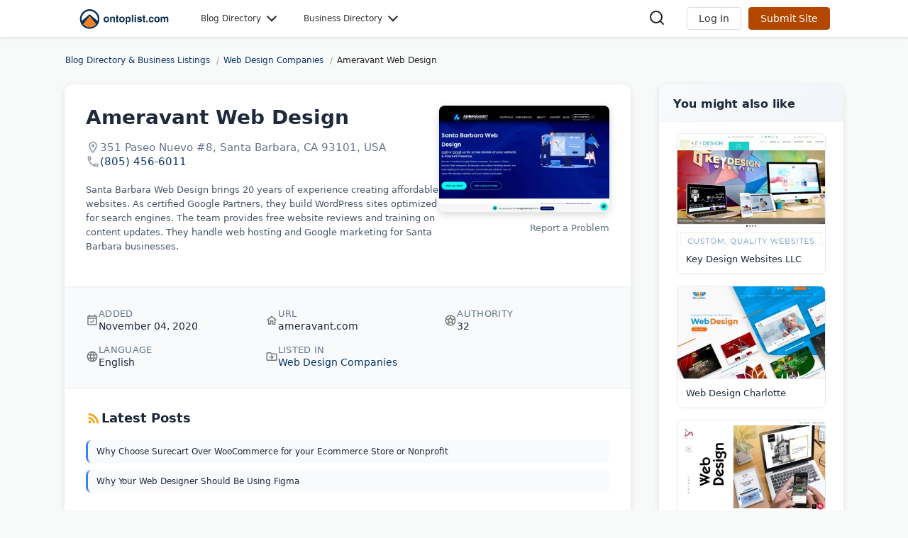

--- FILE ---
content_type: text/html; charset=UTF-8
request_url: https://www.ontoplist.com/blogs/ameravant-web-design_5fa26e1ae1d08/
body_size: 18394
content:
<!DOCTYPE html>
<html lang="en" style="max-width: 100%;overflow-x: hidden;">
<head>
<meta charset="UTF-8">
<meta http-equiv="X-UA-Compatible" content="IE=edge">
<title>Ameravant Web Design - On Top List</title>
<meta name="description" content="Santa Barbara Web Design: 20+ years building SEO-optimized websites. Google Partners offering same-day support." />
<link rel="apple-touch-icon" sizes="180x180" href="/apple-touch-icon.png">
<link rel="icon" type="image/png" sizes="32x32" href="/favicon-32x32.png">
<link rel="icon" type="image/png" sizes="16x16" href="/favicon-16x16.png">
<link rel="mask-icon" href="/safari-pinned-tab.svg" color="#5bbad5">
<meta name="viewport" content="width=device-width, initial-scale=1"> 

<link rel="preconnect" href="https://www.ontoplist.com">                                                                       
<link rel="preconnect" href="https://static.ontoplist.com">                                                                                 
<link rel="dns-prefetch" href="https://www.google-analytics.com">                                                                           
<link rel="dns-prefetch" href="https://www.gstatic.com">  



<link rel="canonical" href="https://www.ontoplist.com/blogs/ameravant-web-design_5fa26e1ae1d08/"><meta name="robots" content="index,follow">
<meta name="csrf-token" content="SkiFy4cwEKbpo0tS4F3Fc5MCP8fUUHKAUtX0PpBd">
<meta name="google-site-verification" content="SodZAaIztRnhP_s7OfQO26qfwtp6ZmPG-3dMG-Cvq-0" />

            <link rel="stylesheet" href="https://static.ontoplist.com/styles_global.min.css?v=2025082802" media="print" onload="this.media='all'">
    <noscript><link rel="stylesheet" href="https://static.ontoplist.com/styles_global.min.css?v=2025082802"></noscript>






  <style>html,body,div,span,applet,object,iframe,h1,h2,h3,h4,h5,h6,p,blockquote,pre,a,abbr,acronym,address,big,cite,code,del,dfn,em,img,ins,kbd,q,s,samp,small,strike,strong,sub,sup,tt,var,b,u,i,center,dl,dt,dd,ol,ul,li,fieldset,form,label,legend,table,caption,tbody,tfoot,thead,tr,th,td,article,aside,canvas,details,embed,figure,figcaption,footer,header,hgroup,menu,nav,output,ruby,section,summary,time,mark,audio,video{margin:0;padding:0;border:0;font-size:100%;font:inherit;vertical-align:baseline}h1,h2,h3,h4,h5,h6{text-wrap:balance}strong{font-weight:500}article,aside,details,figcaption,figure,footer,header,hgroup,menu,nav,section{display:block}body{line-height:1}ol,ul{list-style:none}blockquote,q{quotes:none}blockquote:before,blockquote:after,q:before,q:after{content:'';content:none}table{border-collapse:collapse;border-spacing:0}*{margin:0;padding:0;box-sizing:border-box;font:inherit}html,body{height:100%!important;margin:0;background:#f8f9f9;color:#222;font-size:12px;font-family:system-ui,sans-serif;scroll-behavior:smooth}a{color:#063467;text-decoration:none}a:hover{text-decoration:underline}p{margin:0;word-wrap:break-word;font-size:13px}img{border:0}ol,ul{padding:0;margin:0}.ontop-navbar{background-color:#fff;box-shadow:0 2px 4px rgba(0,0,0,0.1);position:sticky;top:0;z-index:1000;width:100%}.ontop-navbar a:hover{text-decoration:none}.ontop-navbar-container{max-width:1100px;margin:0 auto;display:flex;position:relative;justify-content:flex-start;align-items:center;padding:0 20px}.ontop-navbar-brand img{height:40px;width:auto;margin-top:8px}.ontop-navbar-nav{flex-grow:1;display:flex;list-style-type:none;margin:0;padding:0}.ontop-nav-item{margin-left:40px;padding:10px 0}.ontop-nav-link{color:#333;text-decoration:none;font-weight:500;padding:10px 0;display:flex;align-items:center;transition:color 0.3s ease;position:relative;padding-right:20px}.ontop-nav-link::after{content:'';position:absolute;right:0;top:50%;width:8px;height:8px;border-right:2px solid #333;border-bottom:2px solid #333;transform:translateY(-75%) rotate(45deg);transition:transform 0.3s ease}.ontop-nav-link:hover::after,.ontop-nav-item.active .ontop-nav-link::after{transform:translateY(-25%) rotate(-135deg)}.ontop-mega-menu{display:none;position:absolute;top:100%;left:0;width:100%;background-color:#fff;box-shadow:0 4px 6px rgba(0,0,0,0.1);z-index:1000;padding:20px 0;margin-top:0;border-radius:10px;border:1px solid #ddd}.ontop-mega-menu-container{max-width:1100px;margin:0 auto;padding:0 20px}.ontop-mega-menu-content{display:flex;flex-wrap:wrap;justify-content:flex-start;margin:0 -10px}.ontop-mega-menu-column{flex:0 0 calc(20% - 5px);margin:0 5px 20px 0;padding:0}.ontop-nav-item.active .ontop-mega-menu{display:block}.ontop-mega-menu-header{font-size:16px;margin:0 0 15px 8px;padding:0;color:#333;font-weight:bold;display:block}.ontop-mega-menu-column ul{list-style-type:none;padding:0;margin:0}.ontop-mega-menu-column li a{color:#0056b3;text-decoration:none;font-size:14px;display:block;padding:8px 8px;border-radius:8px}.ontop-mega-menu-column li a:hover{color:#003d7a;background-color:#e6f0ff}.ontop-account-buttons{display:flex;align-items:center}.ontop-account-buttons>*{margin-left:10px}.ontop-search-icon { cursor: pointer; margin-right: 20px; flex-grow: 1; text-align: right;}.ontop-login-button,.ontop-signup-button{padding:8px 16px;border:1px solid #ddd;border-radius:4px;text-decoration:none;font-size:14px;transition:border-color 0.3s ease;cursor:pointer}.ontop-login-button{color:#333;background-color:#fff}.ontop-login-button:hover{border-color:#999}.ontop-signup-button{color:#fff;background-color:#b34700;border-color:#b34700}.ontop-signup-button:hover{background-color:#993d00;border-color:#993d00}.ontop-mobile-menu-toggle{display:none}.ontop-account-dropdown{position:relative}.ontop-account-toggle{cursor:pointer}.ontop-account-dropdown-list{position:absolute;top:100%;right:0;background-color:#fff;border:1px solid #ddd;border-radius:4px;box-shadow:0 2px 4px rgba(0,0,0,0.1);z-index:1000;min-width:200px}.ontop-account-dropdown-list li a{color:#333;padding:15px;text-decoration:none;display:block}.ontop-account-dropdown-list li a:hover{background-color:#f8f9fa}#content{min-width:100%;min-height:100%}.container{margin:0 auto;max-width:1100px;min-height:100%}.success{font-size:14px;width:100%;margin:10px auto;vertical-align:middle;border:1px solid #c3e6cb;color:#155724;padding:30px 20px 30px 75px;background-color:#d4edda;border-radius:5px}.failure{font-size:14px;width:100%;margin:10px auto;vertical-align:middle;border:1px solid #f5c6cb;color:#721c24;padding:30px 20px 30px 75px;background-color:#f8d7da;border-radius:5px}.warning{font-size:14px;width:100%;margin:10px auto;vertical-align:middle;border:1px solid #ffeeba;color:#856404;padding:30px 20px 30px 75px;background-color:#fff3cd;border-radius:5px}.info{font-size:14px;width:100%;margin:10px auto;vertical-align:middle;border:1px solid #bee5eb;color:#0c5460;padding:30px 20px 30px 75px;background-color:#d1ecf1;border-radius:5px}.msg{border-radius:5px}.msg span{display:block;margin-top:-8px}.breadcrumbs a:after{content:'/'!important;color:#999}.breadcrumbs h2{padding:17px 0 20px;color:#888;font-size:14px}.inner{max-width:1100px;margin:0 auto}.breadcrumbs ul{float:left;width:100%;list-style:none;margin-bottom:20px}.breadcrumbs li{float:left;padding-right:5px}.breadcrumbs li:not(:first-child) span{padding-left:5px!important}.breadcrumbs li:last-child span{margin-top:2px;padding-left:8px}.breadcrumbs a,.breadcrumbs span{position:relative;display:block;padding:5px 5px 5px 0;font-size:12px;font-weight:400;text-align:center;margin:0}.breadcrumbs a span:first-child{display:inline-block;height:16px;padding:2px;margin-right:2px}.breadcrumbs a:after,.breadcrumbs a:before{content:'';position:absolute;top:8px;left:100%;z-index:1;display:block;width:0;height:0}.breadcrumbs a:before{margin-left:1px;border-left-color:#999}.breadcrumbs a:hover{text-decoration:none}.breadcrumbs li:last-child a:after,.breadcrumbs li:last-child a:before{display:none}@media (min-width:768px){    main {min-height: 100% !important;        margin: 0 auto;        padding-top: 20px;    }}@media (max-width:768px){main {min-height:100% !important;margin: 0;padding:0 15px;}.ontop-navbar-nav,.ontop-account-buttons{display:none}.ontop-navbar{background-color:#fff;box-shadow:0 2px 4px rgba(0,0,0,0.1);position:sticky;top:0;z-index:1000;width:100%}.ontop-navbar-container{max-width:1100px;margin:0 auto;display:flex;justify-content:space-between;align-items:center;flex-wrap:nowrap;padding:10px;height:60px}.ontop-navbar-brand{flex:0 0 auto}.ontop-navbar-brand img{height:35px;width:auto}.ontop-mobile-menu-toggle{display:block;background:none;border:none;font-size:24px;cursor:pointer;order:3;margin:10px}.ontop-mobile-menu-overlay{display:none;position:fixed;top:0;left:0;width:100%;height:100vh;background-color:rgba(0,0,0,0.5);z-index:1000}.ontop-mobile-menu-active .ontop-mobile-menu-overlay{display:block}.ontop-mobile-menu-active .ontop-navbar-nav{display:flex;flex-direction:column;align-items:flex-start;padding-bottom:40px;background-color:#fff;position:fixed;top:0;left:0;width:66.67%;height:100vh;overflow-y:scroll;z-index:1001;transition:left 0.3s ease-in-out}.ontop-nav-item{margin-left:0;width:100%;padding-bottom:10px}.ontop-nav-link{font-size:18px;padding:15px 20px;display:block;width:100%;border-bottom:1px solid #eee;position:relative;color:#333;text-decoration:none;font-weight:500}.ontop-nav-link::after{content:'';position:absolute;right:20px;top:50%;width:10px;height:10px;border-right:2px solid #333;border-bottom:2px solid #333;transform:translateY(-75%) rotate(45deg);transition:transform 0.3s ease}.ontop-nav-item.active .ontop-nav-link::after{transform:translateY(-25%) rotate(-135deg)}.ontop-mega-menu{display:none;position:static;width:100%;box-shadow:none;padding:0;border:none;max-height:none}.ontop-nav-item.active .ontop-mega-menu{display:block}.ontop-mega-menu-container{padding:0}.ontop-mega-menu-content{flex-direction:column;margin-top:10px;padding-bottom:20px}.ontop-mega-menu-column{flex:0 0 100%;width:100%;margin:0;padding:10px 15px;border-bottom:1px solid #eee}.ontop-mega-menu-header{font-size:18px;margin-bottom:10px;color:#333}.ontop-mega-menu-column ul{list-style-type:none;padding:0;margin:0}.ontop-mega-menu-column li a{font-size:14px;color:#0056b3;display:block;padding:10px 3px;text-decoration:none}.ontop-mega-menu-column a:hover{background-color:#f8f9fa}.ontop-account-buttons{display:flex;align-items:center;justify-content:flex-end;margin-right:10px;margin-left:auto}.ontop-login-button,.ontop-signup-button{padding:6px 10px;border:1px solid #ddd;border-radius:4px;text-decoration:none;font-size:12px;white-space:nowrap}.ontop-login-button{color:#333;background-color:#fff}.ontop-signup-button{font-size:0;padding:6px 10px}.ontop-signup-button::after{content:'List Site';font-size:12px}.ontop-account-buttons>*{margin-left:5px}.ontop-account-buttons>*:first-child{margin-left:0}.ontop-account-dropdown span i{display:none}.container{width:100%;padding:0}.breadcrumbs h2{display:none}.breadcrumbs ul{width:100%;float:none;padding:0;margin:15px 10px 5px 0;list-style:none;display:flex;white-space:nowrap;overflow-x:scroll!important;-webkit-overflow-scrolling:touch;scrollbar-width:none;max-height:40px}::-webkit-scrollbar{width:0;background:0 0}.breadcrumbs li{float:none;display:inline}} .profile-container {    max-width: 100%;    margin: 0 auto;    padding: 1px;    display: grid;    grid-template-columns: 1fr 300px;    gap: 0px;}.profile-main {    background: #ffffff;    border-radius: 12px;    box-shadow: 0 2px 8px rgba(0, 0, 0, 0.1);    overflow: hidden;}.profile-header {    padding: 30px;    border-bottom: 1px solid #f1f5f9;}.profile-hero {    display: flex;    gap: 30px;    align-items: flex-start;}.profile-info {    flex: 1;}.profile-info h1 {    font-size: 28px;    font-weight: 700;    color: #1e293b;    margin: 0 0 16px 0;    line-height: 1.2;}.profile-info h1 a {    color: inherit;    text-decoration: none;}.profile-info h1 a:hover {    color: #3b82f6;}.contact-info {    display: flex;    flex-direction: column;    gap: 12px;    margin-bottom: 20px;}.contact-item {    display: flex;    align-items: center;    gap: 12px;    color: #64748b;    font-size: 15px;}.contact-icon {    width: 20px;    height: 20px;    flex-shrink: 0;    opacity: 0.7;}.contact-item a {    text-decoration: none;}.contact-item a:hover {    text-decoration: underline;}.profile-description {    color: #475569;    font-size: 15px;    line-height: 1.6;    margin-top: 20px;}.profile-description p {    margin: 0 0 16px 0;}.profile-description ul {    list-style: disc;    margin: 16px 0 16px 20px;}.profile-description li {    padding: 4px 0;    font-size: 13px;}.profile-screenshot {    flex-shrink: 0;    width: 240px;}.screenshot-container {    border-radius: 8px;    overflow: hidden;    box-shadow: 0 4px 12px rgba(0, 0, 0, 0.15);    cursor: pointer;    transition: transform 0.2s ease;}.screenshot-container:hover {    transform: translateY(-2px);}.screenshot-container img {    width: 100%;    height: auto;    display: block;}.profile-meta {    padding: 30px;    background: #f8fafc;    border-top: 1px solid #f1f5f9;}.meta-grid {    display: grid;    grid-template-columns: repeat(auto-fit, minmax(200px, 1fr));    gap: 20px;}.meta-item {    display: flex;    align-items: center;    gap: 12px;}.meta-icon {    width: 18px;    height: 18px;    opacity: 0.6;    flex-shrink: 0;}.meta-content {    flex: 1;}.meta-label {    font-size: 13px;    color: #64748b;    font-weight: 500;    text-transform: uppercase;    letter-spacing: 0.025em;    margin-bottom: 4px;}.meta-value {    font-size: 14px;    color: #1e293b;    font-weight: 500;}.meta-value a {    text-decoration: none;}.meta-value a:hover {    text-decoration: underline;}.profile-section {    padding: 30px;    border-top: 1px solid #f1f5f9;}.section-header {    display: flex;    align-items: center;    gap: 12px;    margin-bottom: 20px;}.section-icon {    width: 22px;    height: 22px;    color: #f59e0b;}.section-title {    font-size: 18px;    font-weight: 600;    color: #1e293b;    margin: 0;}.post-item {    padding: 8px 12px;    background: #f8fafc;    border-radius: 8px;    border-left: 3px solid #3b82f6;    margin-bottom: 10px;}.post-item a {    color: #1e293b;    text-decoration: none;    font-size: 12px;    font-weight: 500;    line-height: 1.4;}.post-item a:hover {    color: #3b82f6;}.chart-container {    width: 100%;    height: 250px;    background: #f8fafc;    border-radius: 8px;    display: flex;    align-items: center;    justify-content: center;}.profile-sidebar {    display: flex;    flex-direction: column;    gap: 20px;}.sidebar-widget {    background: #ffffff;    border-radius: 12px;    box-shadow: 0 2px 8px rgba(0, 0, 0, 0.1);    overflow: hidden;}.widget-header {    padding: 20px 20px 0 20px;    font-size: 16px;    font-weight: 600;    color: #1e293b;}.widget-content {    padding: 20px;}.cta-box {    background: linear-gradient(135deg, #3b82f6 0%, #1d4ed8 100%);    color: white;    text-align: center;    padding: 30px 20px;}.cta-box h6 {    font-size: 18px;    font-weight: 600;    margin: 0 0 8px 0;}.cta-box p {    opacity: 0.9;    margin: 0 0 20px 0;    font-size: 14px;}.cta-button {    display: inline-block;    background: rgba(255, 255, 255, 0.2);    color: white;    padding: 12px 24px;    border-radius: 6px;    text-decoration: none;    font-weight: 500;    transition: background 0.2s ease;}.cta-button:hover {    background: rgba(255, 255, 255, 0.3);    color: white;    text-decoration: none;}.more-button {    background: #f8fafc;    border: 1px solid #e2e8f0;    border-radius: 8px;    padding: 8px 16px;    text-align: center;    margin-top: 16px;    transition: all 0.2s ease;    cursor: pointer;    font-size: 13px;}.more-button:hover {    background: #f1f5f9;    border-color: #cbd5e1;}.more-button a {    color: #475569;    text-decoration: none;    font-weight: 500;    display: block;}.modal-overlay {    position: fixed;    top: 0;    left: 0;    right: 0;    bottom: 0;    background: rgba(0, 0, 0, 0.5);    display: none;    z-index: 1000;    align-items: center;    justify-content: center;}.modal-report-content {    background: white;    border-radius: 12px;    padding: 30px;    max-width: 500px;    width: 90%;    max-height: 80vh;    overflow-y: auto;    position: relative;}.modal-close {    position: absolute;    top: 20px;    right: 20px;    background: none;    border: none;    font-size: 20px;    cursor: pointer;    color: #64748b !important;    padding: 0;    width: 30px;    height: 30px;    display: flex;    align-items: center;    justify-content: center;}.modal-title {    font-size: 20px;    font-weight: 600;    color: #1e293b;    margin-bottom: 20px;}.form-group {    margin-bottom: 20px;}.form-label {    display: block;    margin-bottom: 6px;    font-weight: 500;    color: #374151;}.form-input {    width: 100%;    padding: 12px;    border: 1px solid #d1d5db;    border-radius: 6px;    font-size: 14px;    box-sizing: border-box;}.form-textarea {    width: 100%;    padding: 12px;    border: 1px solid #d1d5db;    border-radius: 6px;    font-size: 14px;    resize: vertical;    min-height: 120px;    box-sizing: border-box;}.form-buttons {    display: flex;    gap: 12px;    justify-content: flex-end;}.btn {    padding: 10px 20px;    border-radius: 6px;    font-weight: 500;    text-decoration: none;    cursor: pointer;    border: none;    font-size: 14px;}.btn-primary {    background: #3b82f6;    color: white;}.btn-primary:hover {    background: #2563eb;}.btn-secondary {    background: #f8fafc;    color: #475569 !important;    border: 1px solid #e2e8f0;}.btn-secondary:hover {    background: #f1f5f9;}.report-link {    text-align: right;    margin-top: 16px;}.report-link a {    color: #64748b;    text-decoration: none;    font-size: 13px;}.report-link a:hover {    text-decoration: underline;}.photo-modal {    position: fixed;    top: 0;    left: 0;    right: 0;    bottom: 0;    background: rgba(0, 0, 0, 0.9);    display: none;    z-index: 2000;    align-items: center;    justify-content: center;}.photo-modal img {    max-width: 90%;    max-height: 90%;    border-radius: 8px;    box-shadow: 0 10px 30px rgba(0, 0, 0, 0.5);}.photo-close {    position: absolute;    top: 20px;    right: 20px;    color: white;    font-size: 30px;    cursor: pointer;    background: rgba(0, 0, 0, 0.5);    border-radius: 50%;    width: 50px;    height: 50px;    display: flex;    align-items: center;    justify-content: center;    border: none;}@media (max-width: 768px) {    .profile-container {        grid-template-columns: 1fr;        padding: 15px;        gap: 20px;    }        .profile-hero {        flex-direction: column;        gap: 20px;    }        .profile-screenshot {        width: 100%;        max-width: 300px;        align-self: center;    }        .profile-header,    .profile-meta,    .profile-section {        padding: 20px;    }        .profile-info h1 {        font-size: 24px;    }        .meta-grid {        grid-template-columns: 1fr;        gap: 16px;    }        .modal-report-content {        margin: 20px;        padding: 20px;    }        .form-buttons {        flex-direction: column;    }        .btn {        width: 100%;        text-align: center;    }}@media (max-width: 480px) {    .profile-container {        padding: 10px;    }        .profile-header,    .profile-meta,    .profile-section {        padding: 15px;    }        .profile-info h1 {        font-size: 20px;    }        .section-title {        font-size: 16px;    }}.alert {    padding: 16px;    border-radius: 8px;    margin-bottom: 20px;}.alert-success {    background: #dcfce7;    color: #166534;    border: 1px solid #bbf7d0;}.alert-error {    background: #fef2f2;    color: #dc2626;    border: 1px solid #fecaca;}.hidden {    display: none !important;}.reviews-section {    flex-grow: 1;    padding: 30px;    border-top: 1px solid #f1f5f9;}.reviews-header {    display: flex;    align-items: center;    gap: 12px;    margin-bottom: 30px;}.reviews-icon {    width: 22px;    height: 22px;    color: #f59e0b;}.reviews-title {    font-size: 18px;    font-weight: 600;    color: #1e293b;    margin: 0;}.reviews-list {    margin-bottom: 40px;}.review-item {    background: #f8fafc;    border: 1px solid #e2e8f0;    border-radius: 12px;    padding: 24px;    margin-bottom: 20px;    transition: all 0.2s ease;}.review-item:hover {    border-color: #cbd5e1;    box-shadow: 0 2px 8px rgba(0, 0, 0, 0.1);}.review-header {    display: flex;    justify-content: space-between;    align-items: flex-start;    margin-bottom: 16px;    flex-wrap: wrap;    gap: 16px;}.review-info h4 {    font-size: 16px;    font-weight: 600;    color: #1e293b;    margin: 0 0 4px 0;    line-height: 1.3;}.review-author {    font-size: 14px;    color: #64748b;}.review-author .reviewer-name {    font-weight: 500;    color: #374151;}.review-meta {    text-align: right;    display: flex;    flex-direction: column;    align-items: flex-end;    gap: 8px;}.review-rating {    display: flex;    gap: 2px;}.review-date {    font-size: 13px;    color: #64748b;}.review-content {    font-size: 15px;    line-height: 1.6;    color: #475569;    font-style: italic;}.review-content::before,.review-content::after {    content: '"';    color: #94a3b8;}.no-reviews {    text-align: center;    padding: 15px;    color: #64748b;    font-size: 15px;    background: #f8fafc;    border: 1px solid #e2e8f0;    border-radius: 12px;    margin-bottom: 30px;}.review-form {    background: #ffffff;    border: 1px solid #e2e8f0;    border-radius: 12px;    padding: 30px;    box-shadow: 0 1px 3px rgba(0, 0, 0, 0.1);}.form-title {    font-size: 18px;    font-weight: 600;    color: #1e293b;    margin: 0 0 24px 0;}.form-group {    margin-bottom: 20px;}.form-label {    display: block;    font-size: 14px;    font-weight: 500;    color: #374151;    margin-bottom: 6px;}.form-input,.form-textarea {    width: 100%;    padding: 12px 16px;    border: 1px solid #d1d5db;    border-radius: 8px;    font-size: 14px;    transition: border-color 0.2s ease;    box-sizing: border-box;}.form-input:focus,.form-textarea:focus {    outline: none;    border-color: #3b82f6;    box-shadow: 0 0 0 3px rgba(59, 130, 246, 0.1);}.form-textarea {    resize: vertical;    min-height: 120px;}.form-error {    display: block;    color: #dc2626;    font-size: 13px;    margin-top: 4px;    font-weight: 500;}.error-border {    border-color: #dc2626 !important;}.rating-group {    display: flex;    align-items: center;    gap: 12px;    flex-wrap: wrap;}.star-rating {    display: inline-flex;    gap: 4px;    padding: 8px 0;    flex-direction: row-reverse;}.star-rating input[type="radio"] {    display: none;}.star-rating label {    cursor: pointer;    width: 24px;    height: 24px;    display: inline-block;    transition: all 0.2s ease;    margin: 0;    order: 1;}.star-rating label:before {    content: '★';    font-size: 24px;    color: #d1d5db;    transition: color 0.2s ease;}.star-rating label:hover:before,.star-rating label:hover ~ label:before {    color: #fbbf24;}.star-rating input[type="radio"]:checked ~ label:before {    color: #fbbf24;}.star-rating input[type="radio"]:checked + label:before {    color: #fbbf24;}.star-rating label[for="star1"] { order: 5; }.star-rating label[for="star2"] { order: 4; }.star-rating label[for="star3"] { order: 3; }.star-rating label[for="star4"] { order: 2; }.star-rating label[for="star5"] { order: 1; }.star-display {    display: flex;    gap: 2px;}.star-display .star {    width: 18px;    height: 18px;    color: #fbbf24;}.star-display .star.empty {    color: #d1d5db;}.captcha-group {    background: #f8fafc;    border: 1px solid #e2e8f0;    border-radius: 8px;    padding: 20px;    margin: 20px 0;}.captcha-container {    display: flex;    align-items: center;    gap: 12px;    margin-bottom: 12px;    flex-wrap: wrap;}.captcha-image {    border: 1px solid #d1d5db;    border-radius: 4px;    overflow: hidden;}.captcha-refresh {    background: none;    border: none;    cursor: pointer;    padding: 8px;    border-radius: 6px;    transition: background 0.2s ease;}.captcha-refresh:hover {    background: #f1f5f9;}.captcha-refresh svg {    width: 20px;    height: 20px;}.captcha-input {    max-width: 150px;}.submit-button {    background: linear-gradient(135deg, #3b82f6 0%, #2563eb 100%);    color: white;    border: none;    padding: 12px 24px;    border-radius: 8px;    font-size: 14px;    font-weight: 600;    cursor: pointer;    transition: all 0.2s ease;    margin-top: 20px;}.submit-button:hover {    background: linear-gradient(135deg, #2563eb 0%, #1d4ed8 100%);    transform: translateY(-1px);    box-shadow: 0 4px 12px rgba(59, 130, 246, 0.25);}@media (max-width: 768px) {    .reviews-section {        padding: 20px;    }        .review-header {        flex-direction: column;        align-items: flex-start;        gap: 12px;    }        .review-meta {        flex-direction: row;        align-items: center;        text-align: left;        width: 100%;        justify-content: space-between;    }        .review-form {        padding: 20px;    }        .form-input,    .form-textarea {        padding: 10px 12px;    }        .captcha-container {        align-items: flex-start;    }        .captcha-input {        max-width: 100%;        width: 100%;    }        .rating-group {        flex-direction: column;        align-items: flex-start;        gap: 8px;    }}@media (max-width: 480px) {    .reviews-section {        padding: 15px;    }        .review-item {        padding: 16px;    }        .review-form {        padding: 16px;    }}.related-section {    background: #ffffff;    border-radius: 12px;    box-shadow: 0 2px 8px rgba(0, 0, 0, 0.1);    overflow: hidden;    margin-bottom: 20px;    margin-left: 40px;}.related-header {    padding: 20px 20px 16px 20px;    border-bottom: 1px solid #f1f5f9;    background: linear-gradient(135deg, #f8fafc 0%, #f1f5f9 100%);}.related-title {    font-size: 16px;    font-weight: 600;    color: #1e293b;    margin: 0;    display: flex;    align-items: center;    gap: 8px;}.related-grid {    padding: 16px 25px;    display: grid;    gap: 16px;}.related-item {    display: block;    text-decoration: none;    border-radius: 8px;    overflow: hidden;    transition: all 0.2s ease;    background: #ffffff;    border: 1px solid #e2e8f0;    position: relative;}.related-item:hover {    transform: translateY(-2px);    box-shadow: 0 4px 12px rgba(0, 0, 0, 0.15);    border-color: #cbd5e1;    text-decoration: none;}.related-image-container {    position: relative;    width: 100%;    overflow: hidden;    background: #f1f5f9;}.related-image-container img {    width: 100%;    height: auto;    display: block;    transition: transform 0.3s ease;}.related-item:hover .related-image-container img {    transform: scale(1.05);}.related-caption {    padding: 12px;    background: #ffffff;    color: #1e293b;    font-size: 13px;    font-weight: 500;    line-height: 1.3;    border-top: 1px solid #f1f5f9;}.related-loading {    position: relative;}.related-loading::after {    content: '';    position: absolute;    top: 0;    left: 0;    right: 0;    bottom: 0;    background: linear-gradient(90deg, transparent, rgba(255, 255, 255, 0.4), transparent);    animation: shimmer 1.5s infinite;}@keyframes  shimmer {    0% { transform: translateX(-100%); }    100% { transform: translateX(100%); }}@media (max-width: 768px) {    .related-section {        margin: 0 0 20px 0;        border-radius: 8px;    }        .related-header {        padding: 16px;    }        .related-grid {        grid-template-columns: repeat(2, 1fr);        gap: 12px;        padding: 16px;    }        .related-caption {        font-size: 12px;        padding: 10px;    }}@media (max-width: 480px) {    .related-section {        margin: 0 0 20px 0;        border-radius: 6px;    }        .related-grid {        grid-template-columns: 1fr;        gap: 16px;        padding: 16px;    }        .related-item {        width: 100%;        margin: 0 auto;    }        .related-caption {        font-size: 13px;        padding: 12px;    }}</style><meta name="ahrefs-site-verification" content="075565c08228677ce2fed894bd8fbc4e36b1f486188955c93c748b96d837f4dc"><style >[wire\:loading], [wire\:loading\.delay], [wire\:loading\.inline-block], [wire\:loading\.inline], [wire\:loading\.block], [wire\:loading\.flex], [wire\:loading\.table], [wire\:loading\.grid], [wire\:loading\.inline-flex] {display: none;}[wire\:loading\.delay\.shortest], [wire\:loading\.delay\.shorter], [wire\:loading\.delay\.short], [wire\:loading\.delay\.long], [wire\:loading\.delay\.longer], [wire\:loading\.delay\.longest] {display:none;}[wire\:offline] {display: none;}[wire\:dirty]:not(textarea):not(input):not(select) {display: none;}input:-webkit-autofill, select:-webkit-autofill, textarea:-webkit-autofill {animation-duration: 50000s;animation-name: livewireautofill;}@keyframes livewireautofill { from {} }</style></head><body><nav class="ontop-navbar">    <div class="ontop-navbar-container">        <a href="/" class="ontop-navbar-brand">            <img src="https://static.ontoplist.com/images/logo-ontoplist.svg" alt="OnToplist.com" />        </a>                        <ul class="ontop-navbar-nav">            <li class="ontop-nav-item">                <a href="https://www.ontoplist.com/" class="ontop-nav-link">Blog Directory</a>                <div class="ontop-mega-menu">                    <div class="ontop-mega-menu-container">                        <div class="ontop-mega-menu-content">                                                            <div class="ontop-mega-menu-column">                                    <span class="ontop-mega-menu-header">Digital Tech</span>                                    <ul>                                                                                                                            <li><a href="/best-marketing-advertising-blogs/">Marketing & Advertising Blogs</a></li>                                                                                    <li><a href="/best-seo-blogs/">SEO Blogs</a></li>                                                                                    <li><a href="/web-design-blogs/">Web Design Blogs</a></li>                                                                            </ul>                                </div>                                                            <div class="ontop-mega-menu-column">                                    <span class="ontop-mega-menu-header">Finance & Business</span>                                    <ul>                                                                                    <li><a href="/legal-blogs/">Legal Blogs</a></li>                                                                                                                            <li><a href="/personal-finance-blogs/">Personal Finance Blogs</a></li>                                                                                    <li><a href="/real-estate-blogs/">Real Estate Blogs</a></li>                                                                            </ul>                                </div>                                                            <div class="ontop-mega-menu-column">                                    <span class="ontop-mega-menu-header">Health & Wellness</span>                                    <ul>                                                                                                                            <li><a href="/diet-nutrition-blogs/">Diet &amp; Nutrition Blogs</a></li>                                                                                    <li><a href="/best-fitness-blogs/">Fitness Blogs</a></li>                                                                                    <li><a href="/best-health-blogs/">Health Blogs</a></li>                                                                            </ul>                                </div>                                                            <div class="ontop-mega-menu-column">                                    <span class="ontop-mega-menu-header">Leisure & Activities</span>                                    <ul>                                                                                                                            <li><a href="/best-food-cooking-blogs/">Food & Cooking Blogs</a></li>                                                                                    <li><a href="/best-photography-blogs/">Photography Blogs</a></li>                                                                                    <li><a href="/best-travel-blogs/">Travel Blogs</a></li>                                                                            </ul>                                </div>                                                            <div class="ontop-mega-menu-column">                                    <span class="ontop-mega-menu-header">Life & Style</span>                                    <ul>                                                                                                                            <li><a href="/best-lifestyle-blogs/">Lifestyle Blogs</a></li>                                                                                    <li><a href="/best-parenting-blogs/">Parenting Blogs</a></li>                                                                                    <li><a href="/best-personal-blogs/">Personal Blogs</a></li>                                                                            </ul>                                </div>                                                    </div>                    </div>                </div>            </li>            <li class="ontop-nav-item">                <a href="https://www.ontoplist.com/" class="ontop-nav-link">Business Directory</a>                <div class="ontop-mega-menu">                    <div class="ontop-mega-menu-container">                        <div class="ontop-mega-menu-content ontop-business-directory">                                                            <div class="ontop-mega-menu-column">                                    <span class="ontop-mega-menu-header">Digital Agencies</span>                                    <ul>                                                                                    <li>                                                <a href="/marketing-agencies/">                                                    Best Digital Marketing Agencies                                                </a>                                            </li>                                                                                    <li>                                                <a href="/best-seo-companies/">                                                    Best SEO Companies                                                </a>                                            </li>                                                                                    <li>                                                <a href="/web-design-companies/">                                                    Best Web Design Companies                                                </a>                                            </li>                                                                                                                    </ul>                                </div>                                                            <div class="ontop-mega-menu-column">                                    <span class="ontop-mega-menu-header">Law Firms</span>                                    <ul>                                                                                    <li>                                                <a href="/criminal-defense-lawyers/">                                                    Best Criminal Defense Lawyers                                                </a>                                            </li>                                                                                    <li>                                                <a href="/best-divorce-lawyers/">                                                    Best Divorce Lawyers                                                </a>                                            </li>                                                                                    <li>                                                <a href="/personal-injury-law-firms/">                                                    Best Personal Injury Lawyers                                                </a>                                            </li>                                                                                                                            <li><a href="/best-law-firms/">more Law Firms</a></li>                                                                            </ul>                                </div>                                                            <div class="ontop-mega-menu-column">                                    <span class="ontop-mega-menu-header">Other Businesses</span>                                    <ul>                                                                                    <li>                                                <a href="/garage-door-companies/">                                                    Best Garage Door Companies                                                </a>                                            </li>                                                                                    <li>                                                <a href="/hvac-companies/">                                                    Best HVAC Companies                                                </a>                                            </li>                                                                                    <li>                                                <a href="/locksmiths-services/">                                                    Best Locksmith Services                                                </a>                                            </li>                                                                                    <li>                                                <a href="/roofing-companies/">                                                    Best Roofing Companies                                                </a>                                            </li>                                                                                                                    </ul>                                </div>                                                        <div class="ontop-mega-menu-column ontop-create-profile">                                <span class="ontop-mega-menu-header">Create a Business Profile</span>                                <a href="/add-your-business-listing/" class="ontop-list-business-btn">List Your Business</a>                            </div>                        </div>                    </div>                </div>            </li>        </ul>                <div class="ontop-search-icon">            <svg xmlns="http://www.w3.org/2000/svg" width="24" height="24" viewBox="0 0 24 24" fill="none" stroke="currentColor" stroke-width="2" stroke-linecap="round" stroke-linejoin="round">                <circle cx="11" cy="11" r="8"></circle>                <line x1="21" y1="21" x2="16.65" y2="16.65"></line>            </svg>        </div>                <div class="ontop-account-buttons">                                                <button class="ontop-login-button" onclick="openModal();" role="button" aria-label="Log In">                <span aria-hidden="true">Log In</span>            </button>                                    <a href="/join/" class="ontop-signup-button">Submit Site</a>                                    </div>        <button class="ontop-mobile-menu-toggle" aria-label="Toggle mobile menu">        <svg xmlns="http://www.w3.org/2000/svg" width="24" height="24" viewBox="0 0 24 24" fill="none" stroke="currentColor" stroke-width="2" stroke-linecap="round" stroke-linejoin="round">            <line x1="3" y1="12" x2="21" y2="12"></line>            <line x1="3" y1="6" x2="21" y2="6"></line>            <line x1="3" y1="18" x2="21" y2="18"></line>        </svg>        </button>    </div>    <div class="ontop-mobile-menu-overlay"></div></nav><div class="ontop-search-container">    <form action="/search/" method="GET" class="ontop-search-form" id="searchBoxForm">        <input type="text" name="q" id="searchBox" placeholder="Search blogs or businesses..." class="ontop-search-input" value="">        <button type="submit" class="ontop-search-button">            <svg xmlns="http://www.w3.org/2000/svg" width="20" height="20" viewBox="0 0 24 24" fill="none" stroke="currentColor" stroke-width="2" stroke-linecap="round" stroke-linejoin="round">                <circle cx="11" cy="11" r="8"></circle>                <line x1="21" y1="21" x2="16.65" y2="16.65"></line>            </svg>        </button>        <button type="button" class="ontop-search-close">            <svg xmlns="http://www.w3.org/2000/svg" width="24" height="24" viewBox="0 0 24 24" fill="none" stroke="currentColor" stroke-width="2" stroke-linecap="round" stroke-linejoin="round">                <line x1="18" y1="6" x2="6" y2="18"></line>                <line x1="6" y1="6" x2="18" y2="18"></line>            </svg>        </button>        <ul id="suggestions" class="suggestions"></ul>    </form></div><main role="main" class="page-template-raw"><section id="content"> <div class="container">                                                        <div class='breadcrumbs'>  <div class='inner'><ul class='cf'>  <li><a href="/"><span>Blog Directory &amp; Business Listings</span></a></li><li><a href='/web-design-companies/'  title='Web Design Companies'><span>Web Design Companies</span></a></li><li><span>Ameravant Web Design</span></li></ul></div>                </div>                                                        <div class="profile-container">    <div class="profile-main">                <div class="profile-header">            <div class="profile-hero">                <div class="profile-info">                                            <a href="https://ameravant.com/" target="_blank" rel="noopener"><h1>Ameravant Web Design</h1></a>                                                            <div class="contact-info">                                                <div class="contact-item">                            <svg class="contact-icon" fill="currentColor" viewBox="0 0 24 24">                                <path d="M12 2C8.13 2 5 5.13 5 9c0 5.25 7 13 7 13s7-7.75 7-13c0-3.87-3.13-7-7-7zM7 9c0-2.76 2.24-5 5-5s5 2.24 5 5c0 2.88-2.88 7.19-5 9.88C9.92 16.21 7 11.85 7 9z"/>                                <circle cx="12" cy="9" r="2.5"/>                            </svg>                            <span>351 Paseo Nuevo #8, Santa Barbara, CA 93101, USA</span>                        </div>                                                                        <div class="contact-item">                            <svg class="contact-icon" fill="currentColor" viewBox="0 0 24 24">                                <path d="M6.54 5c.06.89.21 1.76.45 2.59l-1.2 1.2c-.41-1.2-.67-2.47-.76-3.79h1.51m9.86 12.02c.85.24 1.72.39 2.6.45v1.49c-1.32-.09-2.59-.35-3.8-.75l1.2-1.19M7.5 3H4c-.55 0-1 .45-1 1 0 9.39 7.61 17 17 17 .55 0 1-.45 1-1v-3.49c0-.55-.45-1-1-1-1.24 0-2.45-.2-3.57-.57-.1-.04-.21-.05-.31-.05-.26 0-.51.1-.71.29l-2.2 2.2c-2.83-1.45-5.15-3.76-6.59-6.59l2.2-2.2c.28-.28.36-.67.25-1.02C8.7 6.45 8.5 5.25 8.5 4c0-.55-.45-1-1-1z"/>                            </svg>                            <a href="tel:(805) 456-6011" rel="nofollow">(805) 456-6011</a>                        </div>                                            </div>                                        <div class="profile-description" ><p>Santa Barbara Web Design brings 20 years of experience creating affordable websites. As certified Google Partners, they build WordPress sites optimized for search engines. The team provides free website reviews and training on content updates. They handle web hosting and Google marketing for Santa Barbara businesses.</p></div>                </div>                                <div class="profile-screenshot">                    <div class="screenshot-container" onclick="openPhotoModal()">                                <picture>                                    <source type="image/webp" srcset="                                    https://static.ontoplist.com/screens/medium/ameravant-web-design-companies.webp 150w,                                    https://static.ontoplist.com/screens/mobile/ameravant-web-design-companies.webp 320w"                                    sizes="(min-width: 768px) 240px, (max-width: 768px) 300px">                                                                        <img srcset="https://static.ontoplist.com/screens/medium/ameravant-web-design-companies.jpg 150w,                                     https://static.ontoplist.com/screens/mobile/ameravant-web-design-companies.jpg 320w"                                    sizes="(min-width: 768px) 240px, (max-width: 768px) 300px"                                    src="https://static.ontoplist.com/screens/mobile/ameravant-web-design-companies.jpg"                                    alt= "Ameravant Web Design"                                     fetchpriority="high"                                    width="240"                                    height="150"                                    decoding="async">                                </picture>                            </div>                                        <div class="report-link">                        <a href="#" onclick="return showReportBox();">Report a Problem</a>                    </div>                </div>            </div>        </div>        <div class="profile-meta">            <div class="meta-grid">                <div class="meta-item">                    <svg class="meta-icon" fill="currentColor" viewBox="0 0 24 24">                        <path d="M19 3h-1V1h-2v2H8V1H6v2H5c-1.1 0-2 .9-2 2v14c0 1.1.9 2 2 2h14c1.1 0 2-.9 2-2V5c0-1.1-.9-2-2-2zm0 16H5V9h14v10zM5 7V5h14v2H5zm5.56 10.46l5.93-5.93-1.06-1.06-4.87 4.87-2.11-2.11-1.06 1.06z"/>                    </svg>                    <div class="meta-content">                        <div class="meta-label">Added</div>                        <div class="meta-value">November 04, 2020</div>                    </div>                </div>                                <div class="meta-item">                    <svg class="meta-icon" fill="currentColor" viewBox="0 0 24 24">                        <path d="M12 5.69l5 4.5V18h-2v-6H9v6H7v-7.81l5-4.5M12 3L2 12h3v8h6v-6h2v6h6v-8h3L12 3z"/>                    </svg>                    <div class="meta-content">                        <div class="meta-label">URL</div>                        <div class="meta-value">ameravant.com</div>                    </div>                </div>                                <div class="meta-item">                    <svg class="meta-icon" fill="currentColor" viewBox="0 0 24 24">                        <path d="M11.99 2C6.47 2 2 6.48 2 12s4.47 10 9.99 10C17.52 22 22 17.52 22 12S17.52 2 11.99 2zm7.48 7.16l-5.01-.43-2-4.71c3.21.19 5.91 2.27 7.01 5.14zm-5.07 6.26L12 13.98l-2.39 1.44.63-2.72-2.11-1.83 2.78-.24L12 8.06l1.09 2.56 2.78.24-2.11 1.83.64 2.73zm-2.86-11.4l-2 4.72-5.02.43c1.1-2.88 3.8-4.97 7.02-5.15zM4 12c0-.64.08-1.26.23-1.86l3.79 3.28-1.11 4.75C5.13 16.7 4 14.48 4 12zm3.84 6.82L12 16.31l4.16 2.5c-1.22.75-2.64 1.19-4.17 1.19-1.52 0-2.94-.44-4.15-1.18zm9.25-.65l-1.11-4.75 3.79-3.28c.14.59.23 1.22.23 1.86 0 2.48-1.14 4.7-2.91 6.17z"/>                    </svg>                    <div class="meta-content">                        <div class="meta-label">Authority</div>                        <div class="meta-value">32</div>                    </div>                </div>                                <div class="meta-item">                    <svg class="meta-icon" fill="currentColor" viewBox="0 0 24 24">                        <path d="M11.99 2C6.47 2 2 6.48 2 12s4.47 10 9.99 10C17.52 22 22 17.52 22 12S17.52 2 11.99 2zm6.93 6h-2.95c-.32-1.25-.78-2.45-1.38-3.56 1.84.63 3.37 1.91 4.33 3.56zM12 4.04c.83 1.2 1.48 2.53 1.91 3.96h-3.82c.43-1.43 1.08-2.76 1.91-3.96zM4.26 14C4.1 13.36 4 12.69 4 12s.1-1.36.26-2h3.38c-.08.66-.14 1.32-.14 2s.06 1.34.14 2H4.26zm.82 2h2.95c.32 1.25.78 2.45 1.38 3.56-1.84-.63-3.37-1.9-4.33-3.56zm2.95-8H5.08c.96-1.66 2.49-2.93 4.33-3.56C8.81 5.55 8.35 6.75 8.03 8zM12 19.96c-.83-1.2-1.48-2.53-1.91-3.96h3.82c-.43 1.43-1.08 2.76-1.91 3.96zM14.34 14H9.66c-.09-.66-.16-1.32-.16-2s.07-1.35.16-2h4.68c.09.65.16 1.32.16 2s-.07 1.34-.16 2zm.25 5.56c.6-1.11 1.06-2.31 1.38-3.56h2.95c-.96 1.65-2.49 2.93-4.33 3.56zM16.36 14c.08-.66.14-1.32.14-2s-.06-1.34-.14-2h3.38c.16.64.26 1.31.26 2s-.1 1.36-.26 2h-3.38z"/>                    </svg>                    <div class="meta-content">                        <div class="meta-label">Language</div>                        <div class="meta-value">English</div>                    </div>                </div>                                                <div class="meta-item">                    <svg class="meta-icon" fill="currentColor" viewBox="0 0 24 24">                        <path d="M20,6h-8l-2-2H4C2.9,4,2,4.9,2,6v12c0,1.1,0.9,2,2,2h16c1.1,0,2-0.9,2-2V8C22,6.9,21.1,6,20,6z M20,18H4V6h5.17l1.41,1.41 L11.17,8H20V18z M12.16,12H8v2h4.16l-1.59,1.59L11.99,17L16,13.01L11.99,9l-1.41,1.41L12.16,12z"/>                    </svg>                    <div class="meta-content">                        <div class="meta-label">Listed in</div>                        <div class="meta-value">                                                            <a href="/web-design-companies/">Web Design Companies</a>                                                    </div>                    </div>                </div>                            </div>        </div>                <div class="profile-section">            <div class="section-header">                <svg class="section-icon" fill="currentColor" viewBox="0 0 24 24">                    <circle cx="6.18" cy="17.82" r="2.18"/>                    <path d="M4 4.44v2.83c7.03 0 12.73 5.7 12.73 12.73h2.83c0-8.59-6.97-15.56-15.56-15.56zm0 5.66v2.83c3.9 0 7.07 3.17 7.07 7.07h2.83c0-5.47-4.43-9.9-9.9-9.9z"/>                </svg>                <h2 class="section-title">Latest Posts</h2>            </div>                        <div class="post-item">                            <a href="https://ameravant.com/why-choose-surecart-over-woocommerce-for-your-ecommerce-store-or-nonprofit/" rel="nofollow noopener" target="_blank">Why Choose Surecart Over WooCommerce for your Ecommerce Store or Nonprofit</a>                          </div><div class="post-item">                            <a href="https://ameravant.com/why-your-web-designer-should-be-using-figma/" rel="nofollow noopener" target="_blank">Why Your Web Designer Should Be Using Figma</a>                          </div>                      <div wire:id="Ojj4NolInsuf8cU9MMR8" wire:initial-data="{&quot;fingerprint&quot;:{&quot;id&quot;:&quot;Ojj4NolInsuf8cU9MMR8&quot;,&quot;name&quot;:&quot;get-feed&quot;,&quot;locale&quot;:&quot;en&quot;,&quot;path&quot;:&quot;blogs\/ameravant-web-design_5fa26e1ae1d08&quot;,&quot;method&quot;:&quot;GET&quot;,&quot;v&quot;:&quot;acj&quot;},&quot;effects&quot;:{&quot;listeners&quot;:[]},&quot;serverMemo&quot;:{&quot;children&quot;:[],&quot;errors&quot;:[],&quot;htmlHash&quot;:&quot;9cbd26f5&quot;,&quot;data&quot;:{&quot;posts&quot;:[],&quot;site_id&quot;:569478,&quot;allPostsLoaded&quot;:null},&quot;dataMeta&quot;:[],&quot;checksum&quot;:&quot;d47c4f88e07c251a9735bb4990376691c4f5c24d69e65055ffab65992b455fc5&quot;}}"><div wire:loading wire:target="loadMore"  style="width: 100%; text-align: center"><svg width="24" height="24" viewBox="0 0 24 24" xmlns="http://www.w3.org/2000/svg"><style>.spinner_ajPY{transform-origin:center;animation:spinner_AtaB .75s infinite linear}@keyframes  spinner_AtaB{100%{transform:rotate(360deg)}}</style><path d="M12,1A11,11,0,1,0,23,12,11,11,0,0,0,12,1Zm0,19a8,8,0,1,1,8-8A8,8,0,0,1,12,20Z" opacity=".25"/><path d="M10.14,1.16a11,11,0,0,0-9,8.92A1.59,1.59,0,0,0,2.46,12,1.52,1.52,0,0,0,4.11,10.7a8,8,0,0,1,6.66-6.61A1.42,1.42,0,0,0,12,2.69h0A1.57,1.57,0,0,0,10.14,1.16Z" class="spinner_ajPY"/></svg></div><div class="button-container"><button class="more-button" wire:click.prevent="loadMore" wire:loading.attr="disabled" role="button" aria-label="Load More Posts">Load More Posts</button></div></div><!-- Livewire Component wire-end:Ojj4NolInsuf8cU9MMR8 -->        </div>                <div class="reviews-section">    <div class="reviews-header">        <svg class="reviews-icon" fill="currentColor" viewBox="0 0 24 24">            <path d="M20,2H4C2.9,2,2,2.9,2,4v18l4-4h14c1.1,0,2-0.9,2-2V4C22,2.9,21.1,2,20,2z M20,16H5.17L4,17.17V4h16V16z"/>            <polygon points="12,15 13.57,11.57 17,10 13.57,8.43 12,5 10.43,8.43 7,10 10.43,11.57"/>        </svg>        <h2 class="reviews-title">Reviews</h2>    </div>    <div class="reviews-list">                    <div class="no-reviews">                <p>Be the first to write a review</p>            </div>            </div>    <div class="review-form">        <h3 class="form-title">Write a Review</h3>                <form method="POST" id="addReview" action="/review/add/#review_form">            <input type="hidden" name="site_id" value="569478" >            <input type="hidden" name="_token" value="SkiFy4cwEKbpo0tS4F3Fc5MCP8fUUHKAUtX0PpBd">            <a id="review_form"></a>                        <div class="form-group">                <label class="form-label" for="reviewer_name">Your Name:</label>                <input type="text"                        name="reviewer_name"                        id="reviewer_name"                        class="form-input "                       value="">                            </div>            <div class="form-group">                <label class="form-label" for="title">Review Title:</label>                <input type="text"                        name="title"                        id="title"                        class="form-input "                       value="">                            </div>            <div class="form-group">                <label class="form-label" for="review">Review:</label>                <textarea name="review"                           id="review"                           class="form-textarea "></textarea>                            </div>            <div class="form-group">                <div class="rating-group">                    <label class="form-label">Rating:</label>                    <div class="star-rating">                        <input type="radio" name="rating" value="5" id="star5">                        <label for="star5"></label>                        <input type="radio" name="rating" value="4" id="star4">                        <label for="star4"></label>                        <input type="radio" name="rating" value="3" id="star3">                        <label for="star3"></label>                        <input type="radio" name="rating" value="2" id="star2">                        <label for="star2"></label>                        <input type="radio" name="rating" value="1" id="star1" checked>                        <label for="star1"></label>                    </div>                </div>            </div>            <div class="captcha-group">                <label class="form-label" for="captcha">Security Verification:</label>                <div class="captcha-container">                    <div class="captcha-image" id="captchaIMG">                        <img src="https://www.ontoplist.com/captcha/default/?nJfDhBuT" alt="CAPTCHA verification image">                    </div>                                       <button type="button" class="captcha-refresh" onclick="reloadImage()" title="Refresh captcha">                        <svg fill="currentColor" viewBox="0 0 30 30">                            <path d="M 15 3 C 12.031398 3 9.3028202 4.0834384 7.2070312 5.875 A 1.0001 1.0001 0 1 0 8.5058594 7.3945312 C 10.25407 5.9000929 12.516602 5 15 5 C 20.19656 5 24.450989 8.9379267 24.951172 14 L 22 14 L 26 20 L 30 14 L 26.949219 14 C 26.437925 7.8516588 21.277839 3 15 3 z M 4 10 L 0 16 L 3.0507812 16 C 3.562075 22.148341 8.7221607 27 15 27 C 17.968602 27 20.69718 25.916562 22.792969 24.125 A 1.0001 1.0001 0 1 0 21.494141 22.605469 C 19.74593 24.099907 17.483398 25 15 25 C 9.80344 25 5.5490109 21.062074 5.0488281 16 L 8 16 L 4 10 z"/>                        </svg>                    </button>                </div>                <input type="text"                        name="captcha"                        id="captcha"                        class="form-input captcha-input "                       autocomplete="off"                        placeholder="Enter code above" />                            </div>            <button type="submit" class="button">Submit Review</button>        </form>    </div></div>            </div>    <div class="profile-sidebar">        <div class="related-section">    <div class="related-header">        <h3 class="related-title">You might also like</h3>    </div>        <div class="related-grid">        <a href='/profile/key-design-websites-llc-636b94a31ffd4/' title='Key Design Websites LLC' class='related-item'><div class='related-image-container'><picture>                        <source type="image/webp" srcset="                        https://static.ontoplist.com/screens/medium/key-design-websites-llc-web-companies.webp 150w,                        https://static.ontoplist.com/screens/mobile/key-design-websites-llc-web-companies.webp 320w"                        sizes="(min-width: 768px) 280px, (max-width: 768px) 150px">                                                <img srcset="https://static.ontoplist.com/screens/medium/key-design-websites-llc-web-companies.jpg 150w,                         https://static.ontoplist.com/screens/mobile/key-design-websites-llc-web-companies.jpg 320w"                        sizes="(min-width: 768px) 280px, (max-width: 768px) 150px"                        src="https://static.ontoplist.com/screens/medium/key-design-websites-llc-web-companies.jpg"                        alt="Key Design Websites LLC"                         width="280"                        height="100"                        loading="lazy"                        decoding="async">                      </picture><div class='related-caption'>Key Design Websites LLC</div></div></a><a href='/profile/webdesigncharlotte-net-627b67b71c8d5/' title='Web Design Charlotte' class='related-item'><div class='related-image-container'><picture>                        <source type="image/webp" srcset="                        https://static.ontoplist.com/screens/medium/webdesigncharlotte-web-design-companies.webp 150w,                        https://static.ontoplist.com/screens/mobile/webdesigncharlotte-web-design-companies.webp 320w"                        sizes="(min-width: 768px) 280px, (max-width: 768px) 150px">                                                <img srcset="https://static.ontoplist.com/screens/medium/webdesigncharlotte-web-design-companies.jpg 150w,                         https://static.ontoplist.com/screens/mobile/webdesigncharlotte-web-design-companies.jpg 320w"                        sizes="(min-width: 768px) 280px, (max-width: 768px) 150px"                        src="https://static.ontoplist.com/screens/medium/webdesigncharlotte-web-design-companies.jpg"                        alt="Web Design Charlotte"                         width="280"                        height="100"                        loading="lazy"                        decoding="async">                      </picture><div class='related-caption'>Web Design Charlotte</div></div></a><a href='/blogs/direct-allied-agency_58f39af13e950/' title='Direct Allied Agency' class='related-item'><div class='related-image-container'><picture>                        <source type="image/webp" srcset="                        https://static.ontoplist.com/screens/medium/direct-allied-agency-web-design-companies-489413.webp 150w,                        https://static.ontoplist.com/screens/mobile/direct-allied-agency-web-design-companies-489413.webp 320w"                        sizes="(min-width: 768px) 280px, (max-width: 768px) 150px">                                                <img srcset="https://static.ontoplist.com/screens/medium/direct-allied-agency-web-design-companies-489413.jpg 150w,                         https://static.ontoplist.com/screens/mobile/direct-allied-agency-web-design-companies-489413.jpg 320w"                        sizes="(min-width: 768px) 280px, (max-width: 768px) 150px"                        src="https://static.ontoplist.com/screens/medium/direct-allied-agency-web-design-companies-489413.jpg"                        alt="Direct Allied Agency"                         width="280"                        height="100"                        loading="lazy"                        decoding="async">                      </picture><div class='related-caption'>Direct Allied Agency</div></div></a><a href='/profile/davis-designs-6285f4eeee34a/' title='Davis Designs' class='related-item'><div class='related-image-container'><picture>                        <source type="image/webp" srcset="                        https://static.ontoplist.com/screens/medium/davis-designs-web-design-companies.webp 150w,                        https://static.ontoplist.com/screens/mobile/davis-designs-web-design-companies.webp 320w"                        sizes="(min-width: 768px) 280px, (max-width: 768px) 150px">                                                <img srcset="https://static.ontoplist.com/screens/medium/davis-designs-web-design-companies.jpg 150w,                         https://static.ontoplist.com/screens/mobile/davis-designs-web-design-companies.jpg 320w"                        sizes="(min-width: 768px) 280px, (max-width: 768px) 150px"                        src="https://static.ontoplist.com/screens/medium/davis-designs-web-design-companies.jpg"                        alt="Davis Designs"                         width="280"                        height="100"                        loading="lazy"                        decoding="async">                      </picture><div class='related-caption'>Davis Designs</div></div></a><a href='/brantfordweb/' title='Brantford Web Design' class='related-item'><div class='related-image-container'><picture>                        <source type="image/webp" srcset="                        https://static.ontoplist.com/screens/medium/brantford-web-design-companies.webp 150w,                        https://static.ontoplist.com/screens/mobile/brantford-web-design-companies.webp 320w"                        sizes="(min-width: 768px) 280px, (max-width: 768px) 150px">                                                <img srcset="https://static.ontoplist.com/screens/medium/brantford-web-design-companies.jpg 150w,                         https://static.ontoplist.com/screens/mobile/brantford-web-design-companies.jpg 320w"                        sizes="(min-width: 768px) 280px, (max-width: 768px) 150px"                        src="https://static.ontoplist.com/screens/medium/brantford-web-design-companies.jpg"                        alt="Brantford Web Design"                         width="280"                        height="100"                        loading="lazy"                        decoding="async">                      </picture><div class='related-caption'>Brantford Web Design</div></div></a><a href='/whitefoxstudios/' title='White Fox Studios' class='related-item'><div class='related-image-container'><picture>                        <source type="image/webp" srcset="                        https://static.ontoplist.com/screens/medium/white-fox-studios-web-design-companies.webp 150w,                        https://static.ontoplist.com/screens/mobile/white-fox-studios-web-design-companies.webp 320w"                        sizes="(min-width: 768px) 280px, (max-width: 768px) 150px">                                                <img srcset="https://static.ontoplist.com/screens/medium/white-fox-studios-web-design-companies.jpg 150w,                         https://static.ontoplist.com/screens/mobile/white-fox-studios-web-design-companies.jpg 320w"                        sizes="(min-width: 768px) 280px, (max-width: 768px) 150px"                        src="https://static.ontoplist.com/screens/medium/white-fox-studios-web-design-companies.jpg"                        alt="White Fox Studios"                         width="280"                        height="100"                        loading="lazy"                        decoding="async">                      </picture><div class='related-caption'>White Fox Studios</div></div></a>    </div></div>    </div></div><div id="loader" class="modal-overlay">    <div style="color: white; font-size: 18px;">Loading...</div></div><div class="photo-modal" id="photoModal">    <button class="photo-close" onclick="closePhotoModal()">&times;</button>    <div id="photoHolder"></div></div><!-- Report Modal --><div class="modal-overlay" id="reportModal">    <div class="modal-report-content">        <button class="modal-close" onclick="hideReportBox()">&times;</button>        <h3 class="modal-title">Report a Problem</h3>                <div class="alert alert-success hidden" id="report-modal-success">            <span></span>        </div>        <div class="alert alert-error hidden" id="report-modal-error">            There was an error processing your request.        </div>                <form>            <div class="form-group">                <label class="form-label">Message (required):</label>                <textarea name="message" id="message" class="form-textarea" placeholder="Please describe the issue..."></textarea>            </div>            <div class="form-group">                <label class="form-label">Your Email (required):</label>                <input type="email" name="email" id="email" class="form-input" placeholder="your@email.com" />            </div>            <div class="form-buttons">                <button type="button" class="btn btn-secondary" onclick="hideReportBox()">Cancel</button>                <button type="button" class="btn btn-primary" onclick="report()">Submit Report</button>            </div>        </form>    </div></div><script type="application/ld+json"> {"@context": "http://schema.org","@type": "http://schema.org/LocalBusiness","@id": "https://www.ontoplist.com/blogs/ameravant-web-design_5fa26e1ae1d08/","name": "Ameravant Web Design","description": "Santa Barbara Web Design brings 20 years of experience creating affordable websites. As certified Google Partners, they build WordPress sites optimized for search engines. The team provides free website reviews and training on content updates. They handle web hosting and Google marketing for Santa Barbara businesses.", "telephone" : "(805) 456-6011", "email": "",  "url" : "https://ameravant.com/","sameAs": [ "", "", "", ""],"image":{"@type":"ImageObject","url":"https://static.ontoplist.com/screens/large/ameravant-web-design-companies.webp"},"address": [{ "@type": "PostalAddress", "streetAddress": "", "addressLocality": "", "addressRegion": "", "postalCode": "", "addressCountry": ""}],"geo": { "@type": "GeoCoordinates", "latitude": "34.41823980", "longitude": "-119.69333080"}}</script>                    </div><!-- end of subcontent class -->                           </section><!-- end of content id -->            <div class="back-to-top-container">  <button onclick="window.scrollTo({top: 0, behavior: 'smooth'})" class="back-to-top" aria-label="Scroll to top"></button></div><script>document.addEventListener('DOMContentLoaded', function() {    const backToTop = document.querySelector('.back-to-top');    window.addEventListener('scroll', function() {        if (window.scrollY > 300) {            backToTop.style.display = 'block';        } else {            backToTop.style.display = 'none';        }    });});</script>  </main><!-- end of main -->       <!-- modal box --><div id="popup" class="modal">  <div class="modal-content animate">    <p class="success msg" id="modal-success" style="display:none;"><span></span></p>    <p class="failure msg" id="modal-error"  style="display:none;"><span></span></p>           <div class="imgcontainer">        <span onclick="document.getElementById('popup').style.display='none'" class="close-modal" title="Close Window">&times;</span>      </div>      <form  id="login"  class="hide"  onsubmit="return false;">        <input type="hidden" name="_token" value="SkiFy4cwEKbpo0tS4F3Fc5MCP8fUUHKAUtX0PpBd">      <div class="modal-container">        <span class="form-title">Log In</span>        <label for="loginemail"><b>Email:</b></label>        <input type="hidden" name="modal" value="1" />        <input type="text" placeholder="Email address" name="loginemail" id="loginemail" required>        <label for="loginpassword"><b>Password:</b></label>        <input type="password" placeholder="Password" name="loginpassword" id="loginpassword" required>                  <button type="submit" class="button login-button" onclick="makeRequest('login', 'https://www.ontoplist.com/ajax/login/', this); return false;">            <span class="button-text">Log In</span>            <svg class="spinner" viewBox="0 0 50 50">                <circle class="path" cx="25" cy="25" r="20" fill="none" stroke-width="5"></circle>            </svg>        </button>        <label class="label-remember">          <input type="checkbox" checked="checked" name="remember" id="remember" value="1"> Remember me        </label>      </div>      <div class="modal-container" style="background-color:#f1f1f1">        <p style="margin-bottom: 5px">Are you looking to list your website or blog?</p>        <button type="button" onclick="showhide('register');return false;" class="register-btn">Register</button>        <span class="psw"><a href="#" onclick="showhide('retrieve-pass');return false;">Forgot Password?</a></span>      </div>      </form>      <form  id="register" style="display:none;" class="hide"  onsubmit="return false;">      <input type="hidden" name="_token" value="SkiFy4cwEKbpo0tS4F3Fc5MCP8fUUHKAUtX0PpBd">      <input type="hidden" name="modal" value="1" />      <div class="modal-container">        <span class="form-title">List Your Website or Blog</span>        <div class="register-options-wrapper">            <div>                <span>Standard Listing</span>                <ul>                    <li>Social Media Links</li>                      <li>RSS Feed</li>                        <li>Analytics</li>                     <li>$29.99/y or $109.99 one-time</li>                   </ul>                <a href="https://www.ontoplist.com/join/" title="Add your standard listing" class="button">Add Your Standard Listing</a>            </div>            <div>            <span>Business Listing</span>                <ul>                    <li>Google Maps</li>                     <li>Social Media Links</li>                       <li>Detailed Contact Info</li>                     <li>$39.99/y or $149.99 one-time</li>                   </ul>                <a href="https://www.ontoplist.com/add-your-business-listing/" title="Add your business listing" class="button">Add Your Business Listing</a>            </div>        </div>      </div>      <div class="modal-container" style="background-color:#f1f1f1">        <button type="button" onclick="showhide('login');return false;" class="register-btn">Log In</button>      </div>      </form>      <form  id="retrieve-pass" style="display:none;" class="hide"  onsubmit="return false;">      <input type="hidden" name="_token" value="SkiFy4cwEKbpo0tS4F3Fc5MCP8fUUHKAUtX0PpBd">      <div class="modal-container">      <span class="form-title">Retrieve Password</span>        <label for="retrieve-pass-email"><b>Email:</b></label>        <input type="hidden" name="modal" value="1" />        <input type="text" placeholder="Email Address" name="retrieve-pass-email" id="retrieve-pass-email" required>        <button type="submit" class="button" onclick="makeRequest('retrieve-pass','https://www.ontoplist.com/ajax/retrievePassword/', this); return false;">Retrieve Password</button>      </div>      <div class="modal-container" style="background-color:#f1f1f1">        <button type="button" onclick="showhide('login');return false;" class="register-btn">Log In</button>      </div>      </form>     </div></div><!-- end of modal box -->    <!-- FOOTER --><footer id="footer"><div id="footerContent"><ul><li>&copy; 2006-2025 <a href="https://www.ontoplist.com/">OnToplist.com</a>, All Rights Reserved</li>  <li><a href="https://www.ontoplist.com/join/">Submit Your Blog</a></li>  <li><a href="https://www.ontoplist.com/add-your-business-listing/">List Your Business</a></li>  <li><a href="https://www.ontoplist.com/contact/">Contact Us</a></li><li><a href="https://www.ontoplist.com/privacy-policy/">Privacy Policy</a></li><li><a href="https://www.ontoplist.com/terms-of-service/">Terms of Service</a></li></ul></div></footer>    

    <script>

document.addEventListener('DOMContentLoaded', function() {
    const navItems = document.querySelectorAll('.ontop-nav-item');
    const navbar = document.querySelector('.ontop-navbar');

    function closeAllMegaMenus() {
        navItems.forEach(item => {
            item.classList.remove('active');
        });
    }

    navItems.forEach(item => {
        const link = item.querySelector('.ontop-nav-link');
        
        if (window.innerWidth > 768) {
            item.addEventListener('mouseenter', function() {
                closeAllMegaMenus();
                item.classList.add('active');
            });
        }

    });

    navbar.addEventListener('mouseleave', function() {
        if (window.innerWidth > 768) {
            closeAllMegaMenus();
        }
    });
  
});


document.addEventListener('DOMContentLoaded', function() {
    
    const mobileMenuToggle = document.querySelector('.ontop-mobile-menu-toggle');
    const navbar = document.querySelector('.ontop-navbar');
    const mobileMenuOverlay = document.querySelector('.ontop-mobile-menu-overlay');
    const navItems = document.querySelectorAll('.ontop-nav-item');

    mobileMenuToggle.addEventListener('click', function() {
        navbar.classList.toggle('ontop-mobile-menu-active');
        document.body.style.overflow = navbar.classList.contains('ontop-mobile-menu-active') ? 'hidden' : '';
    });

    mobileMenuOverlay.addEventListener('click', function() {
        navbar.classList.remove('ontop-mobile-menu-active');
        document.body.style.overflow = '';
    });

    navItems.forEach(item => {
        const link = item.querySelector('.ontop-nav-link');
        const megaMenu = item.querySelector('.ontop-mega-menu');
        
        link.addEventListener('click', function(e) {
            if (window.innerWidth <= 768) {
                e.preventDefault();
                navItems.forEach(otherItem => {
                    if (otherItem !== item) {
                        otherItem.classList.remove('active');
                        otherItem.querySelector('.ontop-mega-menu').style.display = 'none';
                    }
                });
                item.classList.toggle('active');
                megaMenu.style.display = item.classList.contains('active') ? 'block' : 'none';
            }
        });
    });

    const directoryLinks = document.querySelectorAll('.ontop-nav-link');
    directoryLinks.forEach(link => {
        link.addEventListener('click', function(e) {
            e.preventDefault();
        });
    });
});

document.addEventListener('DOMContentLoaded', function() {
    const accountToggle = document.querySelector('.ontop-account-toggle');
    const dropdownList = document.querySelector('.ontop-account-dropdown-list');

    if (accountToggle && dropdownList) {
        accountToggle.addEventListener('click', function(e) {
            e.stopPropagation();
            dropdownList.style.display = dropdownList.style.display === 'none' ? 'block' : 'none';
        });

        document.addEventListener('click', function() {
            dropdownList.style.display = 'none';
        });

        dropdownList.addEventListener('click', function(e) {
            e.stopPropagation();
        });
    }
});

document.addEventListener('DOMContentLoaded', function() {
    const searchIcon = document.querySelector('.ontop-search-icon');
    const searchContainer = document.querySelector('.ontop-search-container');
    const searchClose = document.querySelector('.ontop-search-close');
    const searchInput = document.querySelector('.ontop-search-input');

    if (searchIcon) {
        searchIcon.addEventListener('click', function() {
            searchContainer.classList.add('active');
            searchInput.focus();
        });
    }   

    if (searchClose) {
        searchClose.addEventListener('click', function() {
            searchContainer.classList.remove('active');
        });
    }
});



function makeRequest(action, url, button) {
    let form = button.closest('form');
    let formData = new FormData(form);

    let token = document.querySelector('meta[name="csrf-token"]').getAttribute('content');
    formData.append('_token', token);

    button.classList.add('loading');

    fetch(url, {
        method: 'POST',
        body: formData,
        headers: {
            'X-Requested-With': 'XMLHttpRequest',
            'X-CSRF-TOKEN': token
        },
        credentials: 'same-origin' 
    })
    .then(response => response.text())
    .then(data => {
        eval(data);
    })
    .catch(error => {
        let errorDiv = document.getElementById("modal-error");
        errorDiv.style.display = "inline-block";
        errorDiv.innerHTML = "An error occurred. Please refresh your browser and try again.";
    })
    .finally(() => {
        button.classList.remove('loading');
    });

    return false;
}


function showhide(id){
        if (document.getElementById) {
          var divid = document.getElementById(id);
          var divs = document.getElementsByClassName("hide");
          for(var i=0;i<divs.length;i++) {
            divs[i].style.display = "none";
          }
          divid.style.display = "block";
        } 
        return false;
 }

var modal = document.getElementById('popup');
window.onclick = function(event) {
    if (event.target == modal) {
        modal.style.display = "none";
    }
   
}

function openModal()
{
  document.getElementById('popup').style.display='block';
  showhide('login');

  const boxes = document.querySelectorAll('#popup');

  for (const box of boxes) {
    box.classList.remove(
      'hideIt'
    );
  }
  
}

 
document.addEventListener('DOMContentLoaded', () => {
  const autocompleteField = document.getElementById('searchBox');
  const suggestionsList = document.getElementById('suggestions');
  const searchIcon = document.querySelector('.search-icon');
  const minLetters = 1;
  let selectedIndex = -1;

  const debounce = (func, delay) => {
    let timeoutId;
    return (...args) => {
      clearTimeout(timeoutId);
      timeoutId = setTimeout(() => func(...args), delay);
    };
  };

  const fetchSuggestions = async (query) => {
    try {
      const response = await fetch('/ajax/autocomplete/', {
        method: 'POST',
        headers: {
          'Content-Type': 'application/x-www-form-urlencoded',
          'X-CSRF-TOKEN': document.querySelector('meta[name="csrf-token"]').getAttribute('content')
        },
        body: `q=${encodeURIComponent(query)}`
      });
      
      if (!response.ok) {
        throw new Error(`HTTP error! status: ${response.status}`);
      }
      
      const text = await response.text();
      return text ? JSON.parse(text) : null;
    } catch (error) {
      console.error('Error fetching suggestions:', error);
      return null;
    }
  };

  const buildResponse = (suggestions) => {
    suggestionsList.innerHTML = '';
    if (!suggestions || suggestions.length === 0) {
      suggestionsList.innerHTML = '<li class="msg">No matches found</li>';
      showSuggestions();
      return;
    }

    const groups = new Set();
    const fragment = document.createDocumentFragment();

    suggestions.forEach(({ group, label, value }) => {
      if (!groups.has(group)) {
        groups.add(group);
        fragment.appendChild(createListItem('group', group));
      }
      fragment.appendChild(createListItem('sr', label, value));
    });

    suggestionsList.appendChild(fragment);
    showSuggestions();
  };

  const createListItem = (className, content, url = '') => {
    const li = document.createElement('li');
    li.className = className;
    li.innerHTML = highlightMatch(content, autocompleteField.value);
    if (url) li.dataset.url = url;
    return li;
  };

  const highlightMatch = (text, query) => {
    const regex = new RegExp(`(${query})`, 'gi');
    return text.replace(regex, '<strong>$1</strong>');
  };

  const handleKeyNavigation = (e) => {
    const items = suggestionsList.querySelectorAll('li.sr');
    const maxIndex = items.length - 1;

    switch (e.key) {
      case 'ArrowDown':
        e.preventDefault();
        selectedIndex = (selectedIndex < maxIndex) ? selectedIndex + 1 : 0;
        break;
      case 'ArrowUp':
        e.preventDefault();
        selectedIndex = (selectedIndex > 0) ? selectedIndex - 1 : maxIndex;
        break;
      case 'Escape':
        hideSuggestions();
        autocompleteField.blur();
        return;
      case 'Enter':
        e.preventDefault();
        if (selectedIndex !== -1) {
          window.location = items[selectedIndex].dataset.url;
        }
        return;
      default:
        return;
    }

    items.forEach((item, index) => {
      item.classList.toggle('selected', index === selectedIndex);
    });
  };

  const showSuggestions = () => {
    suggestionsList.style.display = 'block';
  };

  const hideSuggestions = () => {
    suggestionsList.style.display = 'none';
  };

  const debouncedFetch = debounce(async (query) => {
    if (query.length >= minLetters) {
      const suggestions = await fetchSuggestions(query);
      buildResponse(suggestions);
    } else {
      hideSuggestions();
    }
  }, 300);

  autocompleteField.addEventListener('input', (e) => debouncedFetch(e.target.value));

  document.addEventListener('keydown', handleKeyNavigation);

  document.addEventListener('click', (e) => {
    if (!e.target.closest('.searchboxWrapper')) {
      hideSuggestions();
    }
  });

  suggestionsList.addEventListener('click', (e) => {
    const li = e.target.closest('li.sr');
    if (li && li.dataset.url) {
      window.location = li.dataset.url;
    }
  });

  if (searchIcon) {
    searchIcon.addEventListener('mouseenter', () => {
      searchIcon.style.backgroundColor = '#f0f0f0';
    });
    searchIcon.addEventListener('mouseleave', () => {
      searchIcon.style.backgroundColor = 'transparent';
    });
  }
});

document.addEventListener('DOMContentLoaded', function() {
        const searchBox = document.getElementById('searchBox');
        const searchForm = document.getElementById('searchBoxForm');

        if (searchBox) {
            searchBox.addEventListener('keydown', function(event) {
                if (event.key === 'Enter') {
                    event.preventDefault();
                    searchForm.submit();
                }
            });
        }
    });
</script>





	

	

	
	
	

	
	
	


	
<script src="/vendor/livewire/livewire.js?id=90730a3b0e7144480175" data-turbo-eval="false" data-turbolinks-eval="false" ></script><script data-turbo-eval="false" data-turbolinks-eval="false" >window.livewire = new Livewire();window.Livewire = window.livewire;window.livewire_app_url = '';window.livewire_token = 'SkiFy4cwEKbpo0tS4F3Fc5MCP8fUUHKAUtX0PpBd';window.deferLoadingAlpine = function (callback) {window.addEventListener('livewire:load', function () {callback();});};let started = false;window.addEventListener('alpine:initializing', function () {if (! started) {window.livewire.start();started = true;}});document.addEventListener("DOMContentLoaded", function () {if (! started) {window.livewire.start();started = true;}});</script>

<script>
function reloadImage() {
    const img = document.getElementById('captchaIMG').getElementsByTagName('img')[0];
    img.src = '/captcha/default?' + Math.random();
}


document.addEventListener('DOMContentLoaded', function() {
    const starRating = document.querySelector('.star-rating');
    const stars = starRating.querySelectorAll('input[type="radio"]');
    const labels = starRating.querySelectorAll('label');
    
   
    labels.forEach((label, index) => {
        label.addEventListener('mouseenter', function() {
            const starValue = parseInt(label.getAttribute('for').replace('star', ''));
            // Highlight stars from 1 to current star
            labels.forEach(lbl => {
                const lblValue = parseInt(lbl.getAttribute('for').replace('star', ''));
                if (lblValue <= starValue) {
                    lbl.querySelector('::before') || (lbl.style.color = '#fbbf24');
                    lbl.style.setProperty('--star-color', '#fbbf24');
                } else {
                    lbl.style.setProperty('--star-color', '#d1d5db');
                }
            });
        });
    });
    

    starRating.addEventListener('mouseleave', function() {
        const checkedStar = starRating.querySelector('input[type="radio"]:checked');
        if (checkedStar) {
            const checkedValue = parseInt(checkedStar.value);
            labels.forEach(lbl => {
                const lblValue = parseInt(lbl.getAttribute('for').replace('star', ''));
                if (lblValue <= checkedValue) {
                    lbl.style.setProperty('--star-color', '#fbbf24');
                } else {
                    lbl.style.setProperty('--star-color', '#d1d5db');
                }
            });
        } else {
            labels.forEach(lbl => lbl.style.setProperty('--star-color', '#d1d5db'));
        }
    });
});
</script>
<script>
function showReportBox() {
    document.getElementById('reportModal').style.display = 'flex';
    return false;
}

function hideReportBox() {
    document.getElementById('reportModal').style.display = 'none';
    document.getElementById('loader').style.display = 'none';
    return false;
}

function openPhotoModal() {
        const modal = document.getElementById('photoModal');
    const holder = document.getElementById('photoHolder');
    holder.innerHTML = '<img src="https://static.ontoplist.com/screens/big/ameravant-web-design-companies.jpg" alt="Ameravant Web Design" style="max-width: 90%; max-height: 90%; border-radius: 8px;">';
    modal.style.display = 'flex';
    }

function closePhotoModal() {
    document.getElementById('photoModal').style.display = 'none';
}


function report() {
    const email = document.getElementById('email').value;
    const message = document.getElementById('message').value;
    

    hideMessages();
    
    if (!email || !message) {
        showErrorMessage('Please fill in all required fields.');
        return;
    }
    
    if (!isValidEmail(email)) {
        showErrorMessage('Please enter a valid email address.');
        return;
    }
    
    document.getElementById('loader').style.display = 'flex';

    const queryParams = "id=569478&email=" + encodeURIComponent(email) + "&message=" + encodeURIComponent(message) + "&site_url=" + encodeURIComponent(window.location.href) + "&_token=SkiFy4cwEKbpo0tS4F3Fc5MCP8fUUHKAUtX0PpBd";
    const url = "https://www.ontoplist.com/ajax/report/" + "?" + queryParams;
    
    fetch(url, {
        method: 'GET',
        headers: {
            'X-Requested-With': 'XMLHttpRequest'
        }
    })
    .then(response => {
        document.getElementById('loader').style.display = 'none';
        
        if (!response.ok) {
            throw new Error('Network response was not ok');
        }
        
        return response.text();
    })
    .then(data => {
        try {
            const jsonData = JSON.parse(data);
            if (typeof jsonData === 'object' && jsonData !== null) {
                if (jsonData.success) {
                    showSuccessMessage(jsonData.message || 'Message sent. Thank you for your input.');
                    clearForm();
                } else {
                    showErrorMessage(jsonData.message || 'There was an error processing your request.');
                }
            } else {
                showErrorMessage('There was an error processing your request.');
            }
        } catch (e) {
            if (typeof data === 'string' && data.trim()) {
                eval(data);
            } else {
                showErrorMessage('There was an error processing your request.');
            }
        }
    })
    .catch(error => {
        document.getElementById('loader').style.display = 'none';
        showErrorMessage('There was an error processing your request.');
    });
}


function showSuccessMessage(message) {
    const successDiv = document.getElementById('report-modal-success');
    const errorDiv = document.getElementById('report-modal-error');
    
    errorDiv.classList.add('hidden');
    
    successDiv.querySelector('span').textContent = message;
    successDiv.classList.remove('hidden');
    
    setTimeout(function() {
        hideReportBox();
    }, 2000);
}

function showErrorMessage(message) {
    const successDiv = document.getElementById('report-modal-success');
    const errorDiv = document.getElementById('report-modal-error');
    
   
    successDiv.classList.add('hidden');
    
    
    errorDiv.textContent = message;
    errorDiv.classList.remove('hidden');
}

function hideMessages() {
    document.getElementById('report-modal-success').classList.add('hidden');
    document.getElementById('report-modal-error').classList.add('hidden');
}

function clearForm() {
    document.getElementById('message').value = '';
    document.getElementById('email').value = '';
}

function isValidEmail(email) {
    const emailRegex = /^[^\s@]+@[^\s@]+\.[^\s@]+$/;
    return emailRegex.test(email);
}


function buildMessage(msg, type) {
    if (type == 1) {
        showSuccessMessage(msg);
    } else {
        showErrorMessage(msg);
    }
}

document.addEventListener('click', function(e) {
    if (e.target.classList.contains('modal-overlay')) {
        e.target.style.display = 'none';
    }
    if (e.target.classList.contains('photo-modal')) {
        e.target.style.display = 'none';
    }
});
</script>

</body>
</html>

--- FILE ---
content_type: text/css
request_url: https://static.ontoplist.com/styles_global.min.css?v=2025082802
body_size: 5039
content:
a,abbr,acronym,address,applet,article,aside,audio,b,big,blockquote,body,canvas,caption,center,cite,code,dd,del,details,dfn,div,dl,dt,em,embed,fieldset,figcaption,figure,footer,form,h1,h2,h3,h4,h5,h6,header,hgroup,html,i,iframe,img,ins,kbd,label,legend,li,mark,menu,nav,object,ol,output,p,pre,q,ruby,s,samp,section,small,span,strike,strong,sub,summary,sup,table,tbody,td,tfoot,th,thead,time,tr,tt,u,ul,var,video{margin:0;padding:0;border:0;font-size:100%;font:inherit;vertical-align:baseline}h1,h2,h3,h4,h5,h6{text-wrap:balance}strong{font-weight:500}article,aside,details,figcaption,figure,footer,header,hgroup,menu,nav,section{display:block}body{line-height:1}ol,ul{list-style:none}blockquote,q{quotes:none}blockquote:after,blockquote:before,q:after,q:before{content:'';content:none}table{border-collapse:collapse;border-spacing:0}*{margin:0;padding:0;box-sizing:border-box;font:inherit}body,html{height:100%!important;margin:0;background:#f8f9f9;color:#222;font-size:12px;font-family:system-ui,sans-serif;scroll-behavior:smooth}a{color:#063467;text-decoration:none}a:hover{text-decoration:underline}p{margin:0;word-wrap:break-word;font-size:13px}img{border:0}ol,ul{padding:0;margin:0}.FL{float:left}.FR{float:right}.Blue{color:#3b5998}.Bold{font-weight:700}.small_text{font-size:12px}span.small_text{color:#666!important;font-weight:400!important}.shadow{box-shadow:0 4px 2px -2px rgba(0,0,0,.08)}.IMGBorder{float:left;border:1px solid #e1e1e1;padding:3px}.Border{border:1px solid #e1e1e1}.Font11{font-size:11px}.Font12{font-size:12px}.Font14{font-size:14px}.Font16{font-size:16px}.Font18{font-size:18px}.Font20{font-size:20px}.Font22{font-size:22px}.Font26{font-size:26px}.Font36{font-size:36px}.HeaderGrey{background:#f6f6f6;border-bottom:1px solid #e1e1e1}.BGColor{background-color:#fff}.Pad{padding:3px}.PadX{padding:5px}.PadXX{padding:10px}.PadXXX{padding:15px}.LPad{padding-left:3px}.LPadX{padding-left:5px}.LPadXX{padding-left:10px}.LPadXXX{padding-left:15px}.LPadXXXX{padding-left:20px}.LPadXXXXXX{padding-left:30px}.RPad{padding-right:3px}.RPadX{padding-right:5px}.RPadXX{padding-right:10px}.RPadXXXX{padding-right:20px}.TPad{padding-top:3px}.TPadX{padding-top:5px}.TPadXX{padding-top:10px}.TPadXXX{padding-top:15px}.TPadXXXX{padding-top:20px}.TPadXXXXX{padding-top:25px}.TPadXXXXXX{padding-top:30px}.BPad{padding-bottom:3px}.BPadX{padding-bottom:5px}.BPadXX{padding-bottom:10px}.BPadXXX{padding-bottom:15px}.BPadXXXX{padding-bottom:20px}.NoPad{padding:0}.Mar{margin:3px}.MarXX{margin:10px}.TMarXX{margin-top:10px}.TMarXXXX{margin-top:20px}.BMarXX{margin-bottom:10px}.BMarXXXX{margin-bottom:20px}.RMarXX{margin-right:10px}.RMarXXXX{margin-right:20px}.Percent100{width:100%}.button{padding:10px 18px;font-size:12px;font-weight:700;border:1px solid #005b99;transition:all .218s;background-color:#005b99;border-radius:7px;-moz-border-radius:7px;-webkit-border-radius:7px;color:#fff;cursor:pointer;text-align:center}.button:hover{padding:10px 18px;font-weight:700;border:1px solid #004f85;transition:all .218s;background-color:#004f85;border-radius:7px;-moz-border-radius:7px;-webkit-border-radius:7px;color:#fff}input.text{border:1px solid #bdc7d8}.selectStyle{width:290px;border:1px solid #bdc7d8;padding:2px;-webkit-appearance:none}.selectStyleShort{width:150px;border:1px solid #bdc7d8;padding:2px;-webkit-appearance:none}.textAreaStyle{width:100%;border:1px solid #bdc7d8;padding:3px}.textAreaStyleLong{width:90%;border:1px solid #bdc7d8;padding:2px}.inputStyle{width:100%;border:1px solid #bdc7d8;padding:3px}.inputStyleLong{width:90%;border:1px solid #bdc7d8;padding:2px}.inputStyleShort{width:70%;border:1px solid #bdc7d8;padding:3px}.TableEditForm{background-color:#e1edee;border-top:1px solid #c1cfd0;border-bottom:1px solid #c1cfd0}.LabelForm{font-weight:400;font-size:14px;color:#111;padding-bottom:3px}.ontop-navbar{background-color:#fff;box-shadow:0 2px 4px rgba(0,0,0,.1);position:sticky;top:0;z-index:1000;width:100%}.ontop-navbar a:hover{text-decoration:none}.ontop-navbar-container{max-width:1100px;margin:0 auto;display:flex;position:relative;justify-content:flex-start;align-items:center;padding:0 20px}.ontop-navbar-brand img{height:40px;width:auto;margin-top:8px}.ontop-navbar-nav{flex-grow:1;display:flex;list-style-type:none;margin:0;padding:0}.ontop-nav-item{margin-left:40px;padding:10px 0}.ontop-nav-link{color:#333;text-decoration:none;font-weight:500;padding:10px 0;display:flex;align-items:center;transition:color .3s ease;position:relative;padding-right:20px}.ontop-nav-link::after{content:'';position:absolute;right:0;top:50%;width:8px;height:8px;border-right:2px solid #333;border-bottom:2px solid #333;transform:translateY(-75%) rotate(45deg);transition:transform .3s ease}.ontop-nav-item.active .ontop-nav-link::after,.ontop-nav-link:hover::after{transform:translateY(-25%) rotate(-135deg)}.ontop-mega-menu{display:none;position:absolute;top:100%;left:0;width:100%;background-color:#fff;box-shadow:0 4px 6px rgba(0,0,0,.1);z-index:1000;padding:20px 0;margin-top:0;border-radius:10px;border:1px solid #ddd}.ontop-mega-menu-container{max-width:1100px;margin:0 auto;padding:0 20px}.ontop-mega-menu-content{display:flex;flex-wrap:wrap;justify-content:flex-start;margin:0 -10px}.ontop-mega-menu-column{flex:0 0 calc(20% - 5px);margin:0 5px 20px 0;padding:0}.ontop-nav-item.active .ontop-mega-menu{display:block}.ontop-mega-menu-header{font-size:16px;margin:0 0 15px 8px;padding:0;color:#333;font-weight:700;display:block}.ontop-mega-menu-column ul{list-style-type:none;padding:0;margin:0}.ontop-mega-menu-column li a{color:#0056b3;text-decoration:none;font-size:14px;display:block;padding:8px 8px;border-radius:8px}.ontop-mega-menu-column li a:hover{color:#003d7a;background-color:#e6f0ff}.ontop-create-profile{flex-basis:calc(100% - 20px);border-radius:4px;height:100%;display:flex;flex-direction:column;justify-content:center}.ontop-list-business-btn{display:inline-block;padding:10px 15px;background-color:#005b99;text-decoration:none;border-radius:4px;font-size:14px;text-align:center;color:#fff!important}.ontop-list-business-btn:hover{background-color:#004f85}.ontop-account-buttons{display:flex;align-items:center}.ontop-account-buttons>*{margin-left:10px}.ontop-login-button,.ontop-signup-button{padding:8px 16px;border:1px solid #ddd;border-radius:4px;text-decoration:none;font-size:14px;transition:border-color .3s ease;cursor:pointer}.ontop-login-button{color:#333;background-color:#fff}.ontop-login-button:hover{border-color:#999}.ontop-signup-button{color:#fff;background-color:#b34700;border-color:#b34700}.ontop-signup-button:hover{background-color:#993d00;border-color:#993d00}.ontop-mobile-menu-toggle{display:none}.ontop-business-directory .ontop-mega-menu-column{flex:0 0 calc(25% - 20px)}.ontop-account-dropdown{position:relative}.ontop-account-toggle{cursor:pointer}.ontop-account-dropdown-list{position:absolute;top:100%;right:0;background-color:#fff;border:1px solid #ddd;border-radius:4px;box-shadow:0 2px 4px rgba(0,0,0,.1);z-index:1000;min-width:200px}.ontop-account-dropdown-list li a{color:#333;padding:15px;text-decoration:none;display:block}.ontop-account-dropdown-list li a:hover{background-color:#f8f9fa}@media (max-width:768px){.ontop-account-buttons,.ontop-navbar-nav{display:none}.ontop-navbar{background-color:#fff;box-shadow:0 2px 4px rgba(0,0,0,.1);position:sticky;top:0;z-index:1000;width:100%}.ontop-navbar-container{max-width:1100px;margin:0 auto;display:flex;justify-content:space-between;align-items:center;flex-wrap:nowrap;padding:10px;height:60px}.ontop-navbar-brand{flex:0 0 auto}.ontop-navbar-brand img{height:35px;width:auto}.ontop-mobile-menu-toggle{display:block;background:0 0;border:none;font-size:24px;cursor:pointer;order:3;margin:10px}.ontop-mobile-menu{position:fixed;top:0;left:-66.67%;width:66.67%;height:100vh;background-color:#fff;z-index:1001;overflow-y:auto;transition:left .3s ease-in-out}.ontop-mobile-menu-active .ontop-mobile-menu{left:0}.ontop-mobile-menu-overlay{display:none;position:fixed;top:0;left:0;width:100%;height:100vh;background-color:rgba(0,0,0,.5);z-index:1000}.ontop-mobile-menu-active .ontop-mobile-menu-overlay{display:block}.ontop-mobile-menu .ontop-account-buttons,.ontop-mobile-menu .ontop-navbar-nav{display:flex;flex-direction:column;align-items:flex-start;padding:20px;width:100%}.ontop-navbar-nav{padding-top:10px}.ontop-nav-item{margin-left:0;width:100%;padding-bottom:10px}.ontop-nav-link{font-size:18px;padding:15px 20px;display:block;width:100%;border-bottom:1px solid #eee;position:relative;color:#333;text-decoration:none;font-weight:500}.ontop-nav-link::after{content:'';position:absolute;right:20px;top:50%;width:10px;height:10px;border-right:2px solid #333;border-bottom:2px solid #333;transform:translateY(-75%) rotate(45deg);transition:transform .3s ease}.ontop-nav-item.active .ontop-nav-link::after{transform:translateY(-25%) rotate(-135deg)}.ontop-nav-item .ontop-nav-link::after{transform:translateY(-75%) rotate(45deg)}.ontop-nav-link:active{background-color:#f8f9fa}.ontop-nav-item:last-child .ontop-nav-link{border-bottom:none}.ontop-mega-menu{display:none;position:static;width:100%;box-shadow:none;padding:0;border:none;max-height:none}.ontop-nav-item.active .ontop-mega-menu{display:block}.ontop-mega-menu-container{padding:0}.ontop-mega-menu-content{flex-direction:column;margin-top:10px;padding-bottom:20px}.ontop-mega-menu-column{flex:0 0 100%;width:100%;margin:0;padding:10px 15px;border-bottom:1px solid #eee}.ontop-mega-menu-header{font-size:18px;margin-bottom:10px;color:#333}.ontop-mega-menu-column ul{list-style-type:none;padding:0;margin:0}.ontop-mega-menu-column li{margin-bottom:0}.ontop-mega-menu-column li a{font-size:14px;color:#0056b3;display:block;padding:10px 3px;text-decoration:none}.ontop-mega-menu-column a:hover{background-color:#f8f9fa}.ontop-create-profile{flex-basis:calc(100% - 20px);padding:20px;border-radius:8px;background-color:#f8f9fa}.ontop-create-profile h3{font-size:18px;margin-bottom:15px}.ontop-list-business-btn{display:block;width:100%;padding:12px 15px;font-size:16px;text-align:center;background-color:#007bff;color:#fff;text-decoration:none;border-radius:4px}.ontop-list-business-btn:hover{background-color:#0056b3}.ontop-account-buttons{display:flex;align-items:center;justify-content:flex-end;margin-right:10px;margin-left:auto}.ontop-login-button,.ontop-signup-button{padding:6px 10px;border:1px solid #ddd;border-radius:4px;text-decoration:none;font-size:12px;white-space:nowrap}.ontop-login-button{color:#333;background-color:#fff}.ontop-signup-button{font-size:0;padding:6px 10px}.ontop-signup-button::after{content:'List Site';font-size:12px}.ontop-account-buttons>*{margin-left:5px}.ontop-account-buttons>:first-child{margin-left:0}#photoTop img,#photoTop svg{width:30px;height:30px}.ontop-account-dropdown span i{display:none}.ontop-mobile-menu-active .ontop-navbar-nav{display:flex;flex-direction:column;align-items:flex-start;padding-bottom:40px;background-color:#fff;position:fixed;top:0;left:0;width:66.67%;height:100vh;overflow-y:scroll;z-index:1001;transition:left .3s ease-in-out}}.ontop-search-icon{cursor:pointer;margin-right:20px;flex-grow:1;text-align:right}.ontop-search-container{display:none;position:fixed;top:0;left:0;width:100%;height:60px;background-color:#fff;z-index:1002;box-shadow:0 2px 4px rgba(0,0,0,.1)}.ontop-search-container.active{display:block}.ontop-search-form{display:flex;align-items:center;height:100%;padding:0 20px}.ontop-search-input{flex-grow:1;border:none;font-size:16px;padding:10px;outline:0}.ontop-search-button,.ontop-search-close{background:0 0;border:none;padding:10px;cursor:pointer}.ontop-search-button{color:#007bff}.ontop-search-close{color:#333}@media (max-width:768px){.ontop-search-icon{margin-right:20px}.ontop-search-form{padding:0 10px}}.suggestions{position:absolute;display:none;font-size:13px;top:100%;width:100%;max-width:550px;z-index:99999;text-align:left;border:1px solid #e1e1e1}.suggestions li{padding:10px;width:100%;line-height:1.3}.suggestions li.group{background:#f6f6f6}.suggestions li.sr{background:#fff;cursor:pointer}.suggestions li.sr:hover{background-color:#ddd}.suggestions li.selected{background-color:#ddd!important;outline:0}.suggestions li.msg{background-color:#ddd!important;outline:0}.success{font-size:14px;width:100%;margin:10px auto;vertical-align:middle;border:1px solid #c3e6cb;color:#155724;padding:30px 20px 30px 75px;background-color:#d4edda;background-size:88px 38px;background-position:left center;background-repeat:no-repeat;background-image:url("data:image/svg+xml,%0A%3Csvg xmlns='http://www.w3.org/2000/svg' height='24px' viewBox='0 0 24 24' width='24px' fill='%23155724'%3E%3Cpath d='M0 0h24v24H0V0z' fill='none'/%3E%3Cpath d='M12 2C6.48 2 2 6.48 2 12s4.48 10 10 10 10-4.48 10-10S17.52 2 12 2zm0 18c-4.41 0-8-3.59-8-8s3.59-8 8-8 8 3.59 8 8-3.59 8-8 8zm4.59-12.42L10 14.17l-2.59-2.58L6 13l4 4 8-8z'/%3E%3C/svg%3E")}.failure{font-size:14px;width:100%;margin:10px auto;vertical-align:middle;border:1px solid #f5c6cb;color:#721c24;padding:30px 20px 30px 75px;background-color:#f8d7da;background-size:88px 38px;background-position:left center;background-repeat:no-repeat;background-image:url("data:image/svg+xml,%0A%3Csvg xmlns='http://www.w3.org/2000/svg' height='24px' viewBox='0 0 24 24' width='24px' fill='%23721c24'%3E%3Cpath d='M11 15h2v2h-2v-2zm0-8h2v6h-2V7zm.99-5C6.47 2 2 6.48 2 12s4.47 10 9.99 10C17.52 22 22 17.52 22 12S17.52 2 11.99 2zM12 20c-4.42 0-8-3.58-8-8s3.58-8 8-8 8 3.58 8 8-3.58 8-8 8z'/%3E%3C/svg%3E")}.warning{font-size:14px;width:100%;margin:10px auto;vertical-align:middle;border:1px solid #ffeeba;color:#856404;padding:30px 20px 30px 75px;background-color:#fff3cd;background-size:88px 38px;background-position:left center;background-repeat:no-repeat;background-image:url("data:image/svg+xml,%0A%3Csvg xmlns='http://www.w3.org/2000/svg' height='24px' viewBox='0 0 24 24' width='24px' fill='%23eb7914'%3E%3Cpath d='M1 21h22L12 2 1 21zm12-3h-2v-2h2v2zm0-4h-2v-4h2v4z'/%3E%3C/svg%3E")}.info{font-size:14px;width:100%;margin:10px auto;vertical-align:middle;border:1px solid #bee5eb;color:#0c5460;padding:30px 20px 30px 75px;background-color:#d1ecf1;background-size:88px 38px;background-position:left center;background-repeat:no-repeat;background-image:url("data:image/svg+xml,%0A%3Csvg xmlns='http://www.w3.org/2000/svg' height='24px' viewBox='0 0 24 24' width='24px' fill='%230c5460'%3E%3Cpath d='M0 0h24v24H0V0z' fill='none'/%3E%3Cpath d='M11 7h2v2h-2zm0 4h2v6h-2zm1-9C6.48 2 2 6.48 2 12s4.48 10 10 10 10-4.48 10-10S17.52 2 12 2zm0 18c-4.41 0-8-3.59-8-8s3.59-8 8-8 8 3.59 8 8-3.59 8-8 8z'/%3E%3C/svg%3E")}.msg{border-radius:5px}.msg span{display:block;margin-top:-8px}.breadcrumbs a:after{content:'/'!important;color:#999}.breadcrumbs h2{padding:17px 0 20px 0;color:#888;font-size:14px}.inner{max-width:1100px;margin:0 auto}.breadcrumbs ul{float:left;width:100%;list-style:none;margin-bottom:20px}.breadcrumbs li{float:left;padding-right:5px}.breadcrumbs li:not(:first-child) span{padding-left:5px!important}.breadcrumbs li:last-child span{margin-top:2px;padding-left:8px}.breadcrumbs a,.breadcrumbs span{position:relative;display:block;padding:5px 5px 5px 0;font-size:12px;font-weight:400;text-align:center;margin:0}.breadcrumbs a span:first-child{display:inline-block;height:16px;padding:2px;margin-right:2px}.breadcrumbs a:after,.breadcrumbs a:before{content:'';position:absolute;top:8px;left:100%;z-index:1;display:block;width:0;height:0}.breadcrumbs a:before{margin-left:1px;border-left-color:#999}.breadcrumbs a:hover{text-decoration:none}.breadcrumbs li:last-child a:after,.breadcrumbs li:last-child a:before{display:none}@media screen and (min-width:768px){.templateFrontContent{width:100%;padding:0;float:left}.templateLCLeftCol{width:190px;min-height:400px;float:left}.templateLCContentCol{width:calc(100% - 220px);float:left;padding-left:20px}.templateLCRLeftCol{width:190px;min-height:400px;float:left}.templateLCRContentCol{width:calc(100% - 400px);float:left}.templateLCRRightCol{width:190px;float:right}.templatePageLeft{width:190px;min-height:400px;float:left}.templatePageMiddle{width:calc(100% - 400px);float:left}.templatePageRight{width:190px;float:right}.profileLeftCol{width:10%;min-height:400px;float:left}.profileMiddleCol{width:72%;border:1px solid #e1e1e1;float:left}.profileWideRightCol{width:90%;float:left}h1{font-size:18px;margin:0;font-weight:600;color:#333}h2{font-size:16px;margin:0;padding:0;font-weight:400}h3{font-size:14px;margin:0;color:#484848;font-weight:400;padding-bottom:5px}h4{margin:0}main{min-height:100%!important;margin:0 auto;padding-top:20px}#content{min-width:100%;min-height:100%}.container{margin:0 auto;max-width:1100px;min-height:100%}}@media screen and (max-width:767px){.breadcrumbs h2{display:none}.breadcrumbs ul{width:100%;float:none;padding:0;margin:15px 10px 5px 0;list-style:none;display:flex;white-space:nowrap;overflow-x:scroll!important;-webkit-overflow-scrolling:touch;scrollbar-width:none;max-height:40px}::-webkit-scrollbar{width:0;background:0 0}.breadcrumbs li{float:none;display:inline}.templateLCLeftCol{width:100%;float:left;padding-top:10px}.templateLCContentCol{width:100%;float:left;padding-top:10px}.templateLCRLeftCol{width:100%;margin-bottom:10px;padding-top:10px;float:left}.templateLCRContentCol{width:100%;float:left}.templateLCRRightCol{width:100%;float:left}.templatePageLeft{width:100%;padding-bottom:10px;float:left}.templatePageMiddle{width:100%;float:left}.templatePageRight{width:100%;float:left}.profileLeftCol{width:100%;float:left}.profileMiddleCol{width:100%;float:left;padding-bottom:10px!important}.profileWideRightCol{width:100%;float:left}h1{font-size:16px;margin:0;font-weight:600;color:#300;text-decoration:none;word-wrap:break-word}h2{font-size:18px;margin:0;padding:0;word-wrap:break-word}h3{font-size:12px;margin:0;color:#484848;font-weight:400;padding-bottom:5px}h4{margin:0}body,html{background:#f8f9f9;color:#111;font-size:16px}main{min-height:100%!important;margin:0;padding:0 15px}#headerContent{width:100%;margin:50px auto 0;padding:0;font-size:18px;position:relative}#header{height:0}.container{width:100%;padding:0}}#footer a{color:#0052cc}#footer a:hover{text-decoration:underline}@media screen and (min-width:768px){#footer{margin-top:20px;background:#fff;border-top:1px solid #e1e1e1;padding-top:10px;min-width:100%;height:75px;float:left;z-index:99999999999999}#footerContent{margin:0 auto;max-width:1100px;width:100%;padding:0;z-index:99999999999999}#footer ul{list-style-type:none;margin:0;padding:10px 0 0 0;text-align:right}#footer ul>li{display:inline;padding:0 10px}#footer ul>li:first-child{float:left}}@media screen and (max-width:767px){#footer{margin-top:20px;background:#fff;line-height:1.6;border-top:1px solid #ddd;padding-top:10px;min-width:100%;padding-left:10px;float:left}#footerContent{width:100%;padding:0}#footer ul{width:100%;list-style-type:none;margin:0;padding:10px 0 0 0}#footer ul>li{display:block;padding:10px 0 10px 10px}}.modal input[type=password],.modal input[type=text]{width:100%;padding:12px 20px;margin:8px 0;display:inline-block;border:1px solid #ccc;border-radius:10px}.modal button{color:#888;border:1px solid #e1e1e1;cursor:pointer;width:100%}.btn-login{color:#33456b}.modal button:hover{opacity:.8}.modal .register-btn{width:auto;padding:10px 18px;background-color:#d35400}.imgcontainer{text-align:center;margin:24px 0 12px 0;position:relative}.label-remember{display:inline-block;margin-top:10px}.modal .modal-container{padding:16px}span.psw{float:right;padding-top:16px}.modal{display:none;position:fixed;z-index:1;left:0;top:0;width:100%;height:100%;overflow:auto;background-color:#000;background-color:rgba(0,0,0,.4);border-radius:10px;padding-top:60px;z-index:9999999}.login-button{position:relative;transition:background-color .3s ease}.login-button:active{background-color:#3a6ecc}.login-button.loading{background-color:#3a6ecc;color:transparent}.login-button.loading .button-text{visibility:hidden}.spinner{position:absolute;top:50%;left:50%;width:24px;height:24px;margin-top:-12px;margin-left:-12px;animation:rotate 2s linear infinite;display:none}.login-button.loading .spinner{display:block}.spinner .path{stroke:#ffffff;stroke-linecap:round;animation:dash 1.5s ease-in-out infinite}@keyframes rotate{100%{transform:rotate(360deg)}}@keyframes dash{0%{stroke-dasharray:1,150;stroke-dashoffset:0}50%{stroke-dasharray:90,150;stroke-dashoffset:-35}100%{stroke-dasharray:90,150;stroke-dashoffset:-124}}.modal-content{background-color:#fefefe;margin:5% auto 15% auto;border:1px solid #888;border-radius:10px;max-width:650px}.modal-content>.msg{margin:0!important;border:0;border-radius:0!important;line-height:20px}.modal-content .failure{height:auto}.modal-content button{color:#fff}.form-title{font-size:18px;padding-bottom:18px;font-weight:500;display:block}.register-options-wrapper{display:flex;gap:20px;margin:10px 0}.register-options-wrapper>div{flex:1 1 0px;background:#f6f9f9;border-radius:5px;padding:15px 25px}.register-options-wrapper>div>span{font-size:16px;font-weight:500;margin-bottom:10px}.register-options-wrapper ul{list-style:circle!important;margin:10px!important;padding-bottom:20px}.register-options-wrapper ul li{padding:5px}@media screen and (max-width:768px){.register-options-wrapper{flex-direction:column}}.close-modal{position:absolute;right:25px;top:0;color:#000;font-size:35px;font-weight:700}.close-modal:focus,.close-modal:hover{color:red;cursor:pointer}.animate{-webkit-animation:animatezoom .6s;animation:animatezoom .6s}@-webkit-keyframes animatezoom{from{-webkit-transform:scale(0)}to{-webkit-transform:scale(1)}}@keyframes animatezoom{from{transform:scale(0)}to{transform:scale(1)}}@media screen and (max-width:300px){span.psw{display:block;float:none}.register-btn{width:100%}}.hideIt{animation:hideIt 5s forwards}@keyframes hideIt{to{visibility:hidden}}.back-to-top-container{position:fixed;bottom:20px;right:20px;z-index:999}.back-to-top{display:none;width:50px;height:50px;background:#d35400;cursor:pointer;border:0;border-radius:8px;position:relative;transition:background-color .3s}.back-to-top:hover{background:#a04000}.back-to-top::before{content:"";position:absolute;inset:30%;transform:translateY(20%) rotate(-45deg);border-top:3px solid #fff;border-right:3px solid #fff}@media (max-width:768px){.back-to-top-container{bottom:15px;right:15px}.back-to-top{width:40px;height:40px}}


--- FILE ---
content_type: image/svg+xml
request_url: https://static.ontoplist.com/images/logo-ontoplist.svg
body_size: 4846
content:
<svg xmlns="http://www.w3.org/2000/svg" viewBox="0 0 150 45" width="160" height="48"><style type="text/css">  
	.st0{fill:#0C2F4F;}
	.st1{fill:#F57F20;}
</style><path class="st0" d="M17.7 4.5c2.9-0.2 5.9 0.5 8.5 2 2.5 1.4 4.5 3.5 5.9 6 2.1 3.7 2.5 8.3 1.2 12.4 -0.9 2.9-2.8 5.5-5.2 7.3 -2.6 2-5.8 3.2-9.1 3.3 -2.6 0.1-5.2-0.5-7.5-1.6 -2.3-1.1-4.3-2.9-5.7-4.9 -1.7-2.5-2.7-5.5-2.8-8.5 -0.1-3.1 0.8-6.1 2.4-8.7C7.1 9 9.7 6.8 12.7 5.6 14.3 5 16 4.6 17.7 4.5zM15.8 7.5C11 8.6 7 12.6 5.9 17.4 5.5 19.3 5.5 21.2 6 23c4.2-3.5 8.3-7.1 12.5-10.6C22.7 16 26.8 19.5 31 23c0.3-0.9 0.4-2 0.4-2.9 0-2.6-0.9-5.2-2.4-7.3 -1.7-2.4-4.1-4.2-6.9-5.1C20.1 7.1 17.9 7 15.8 7.5zM8.6 28.3c1.9 2.4 4.9 3.9 7.9 4.4 2.5 0.4 5.1 0.1 7.4-0.9 1.8-0.8 3.4-1.9 4.5-3.5 -3.3-4.3-6.6-8.6-9.9-12.9C15.2 19.7 11.9 24 8.6 28.3z"/><path class="st1" d="M8.6 28.3c3.3-4.3 6.6-8.6 9.9-12.9 3.3 4.3 6.6 8.6 9.9 12.9 -1.2 1.5-2.8 2.7-4.5 3.5 -2.3 1-4.9 1.3-7.4 0.9C13.5 32.2 10.5 30.7 8.6 28.3z"/><path class="st0" d="M48.4 24c-0.7 0.9-1.8 1.3-3.3 1.3 -1.5 0-2.6-0.4-3.3-1.3 -0.7-0.9-1.1-2-1.1-3.2 0-1.2 0.4-2.3 1.1-3.2 0.7-0.9 1.8-1.3 3.3-1.3 1.5 0 2.6 0.4 3.3 1.3 0.7 0.9 1.1 2 1.1 3.2C49.5 22 49.2 23.1 48.4 24zM46.7 22.7c0.3-0.5 0.5-1.1 0.5-2 0-0.9-0.2-1.5-0.5-2 -0.3-0.5-0.8-0.7-1.5-0.7 -0.6 0-1.2 0.2-1.5 0.7 -0.4 0.5-0.5 1.1-0.5 2 0 0.9 0.2 1.5 0.5 2 0.4 0.5 0.9 0.7 1.5 0.7C45.8 23.4 46.3 23.2 46.7 22.7z"/><path class="st0" d="M58 17c0.6 0.5 0.8 1.2 0.8 2.3V25h-2.3v-5.2c0-0.4-0.1-0.8-0.2-1 -0.2-0.4-0.6-0.7-1.2-0.7 -0.7 0-1.3 0.3-1.5 1 -0.1 0.3-0.2 0.8-0.2 1.3V25h-2.2v-8.5h2.2v1.2c0.3-0.4 0.6-0.8 0.8-0.9 0.5-0.3 1-0.5 1.7-0.5C56.7 16.3 57.4 16.5 58 17z"/><path class="st0" d="M60 18.2v-1.6h1.2v-2.4h2.2v2.4h1.4v1.6h-1.4v4.5c0 0.3 0 0.6 0.1 0.7 0.1 0.1 0.4 0.1 0.8 0.1 0.1 0 0.1 0 0.2 0 0.1 0 0.1 0 0.2 0v1.7l-1.1 0c-1.1 0-1.8-0.1-2.2-0.5 -0.2-0.3-0.4-0.6-0.4-1.2v-5.2H60z"/><path class="st0" d="M73.3 24c-0.7 0.9-1.8 1.3-3.3 1.3 -1.5 0-2.6-0.4-3.3-1.3 -0.7-0.9-1.1-2-1.1-3.2 0-1.2 0.4-2.3 1.1-3.2 0.7-0.9 1.8-1.3 3.3-1.3 1.5 0 2.6 0.4 3.3 1.3 0.7 0.9 1.1 2 1.1 3.2C74.3 22 74 23.1 73.3 24zM71.5 22.7c0.3-0.5 0.5-1.1 0.5-2 0-0.9-0.2-1.5-0.5-2 -0.3-0.5-0.8-0.7-1.5-0.7 -0.6 0-1.2 0.2-1.5 0.7 -0.4 0.5-0.5 1.1-0.5 2 0 0.9 0.2 1.5 0.5 2s0.9 0.7 1.5 0.7C70.6 23.4 71.1 23.2 71.5 22.7z"/><path class="st0" d="M83.1 17.4c0.7 0.7 1 1.8 1 3.2 0 1.5-0.3 2.6-1 3.4 -0.7 0.8-1.6 1.2-2.6 1.2 -0.7 0-1.2-0.2-1.7-0.5 -0.2-0.2-0.5-0.5-0.7-0.8v4.4h-2.2V16.5H78v1.3c0.2-0.4 0.5-0.7 0.8-0.9 0.5-0.4 1.1-0.6 1.8-0.6C81.5 16.3 82.4 16.7 83.1 17.4zM81.4 19c-0.3-0.5-0.8-0.8-1.5-0.8 -0.8 0-1.4 0.4-1.7 1.1C78.1 19.8 78 20.3 78 21c0 1 0.3 1.7 0.8 2.1 0.3 0.2 0.7 0.4 1.1 0.4 0.6 0 1.1-0.2 1.4-0.7 0.3-0.5 0.5-1.1 0.5-1.9C81.8 20.1 81.7 19.5 81.4 19z"/><path class="st0" d="M88 25h-2.2V13.5H88V25z"/><path class="st0" d="M92.4 15.5h-2.3v-2.1h2.3V15.5zM90.2 16.5h2.3V25h-2.3V16.5z"/><path class="st0" d="M96.3 22.3c0 0.4 0.1 0.7 0.3 0.8 0.3 0.3 0.8 0.4 1.5 0.4 0.4 0 0.8-0.1 1-0.2 0.3-0.1 0.4-0.3 0.4-0.6 0-0.2-0.1-0.4-0.3-0.6 -0.2-0.1-1-0.4-2.3-0.7 -1-0.2-1.6-0.5-2-0.9 -0.4-0.4-0.6-0.9-0.6-1.5 0-0.8 0.3-1.5 0.9-2 0.6-0.6 1.5-0.8 2.6-0.8 1.1 0 1.9 0.2 2.6 0.6 0.7 0.4 1.1 1.2 1.2 2.2h-2.2c0-0.3-0.1-0.5-0.2-0.7 -0.2-0.3-0.7-0.5-1.3-0.5 -0.5 0-0.8 0.1-1 0.2 -0.2 0.2-0.3 0.3-0.3 0.5 0 0.3 0.1 0.4 0.3 0.6 0.2 0.1 1 0.3 2.3 0.6 0.9 0.2 1.5 0.5 2 0.9 0.4 0.4 0.7 1 0.7 1.6 0 0.8-0.3 1.5-0.9 2.1 -0.6 0.5-1.6 0.8-2.9 0.8 -1.3 0-2.3-0.3-3-0.8 -0.6-0.6-1-1.3-1-2.2H96.3z"/><path class="st0" d="M102.6 18.2v-1.6h1.2v-2.4h2.2v2.4h1.4v1.6H106v4.5c0 0.3 0 0.6 0.1 0.7 0.1 0.1 0.4 0.1 0.8 0.1 0.1 0 0.1 0 0.2 0 0.1 0 0.1 0 0.2 0v1.7l-1.1 0c-1.1 0-1.8-0.1-2.2-0.5 -0.2-0.3-0.4-0.6-0.4-1.2v-5.2H102.6z"/><path class="st0" d="M108.7 22.7h2.4V25h-2.4V22.7z"/><path class="st0" d="M118.3 19.6c0-0.3-0.1-0.6-0.3-0.9 -0.3-0.3-0.6-0.5-1.2-0.5 -0.8 0-1.3 0.4-1.5 1.1 -0.1 0.4-0.2 0.9-0.2 1.6 0 0.6 0.1 1.1 0.2 1.5 0.3 0.7 0.8 1.1 1.5 1.1 0.5 0 0.9-0.1 1.1-0.4 0.2-0.3 0.4-0.6 0.4-1.1h2.3c-0.1 0.7-0.3 1.3-0.7 1.9 -0.7 1-1.7 1.5-3.1 1.5 -1.4 0-2.4-0.4-3-1.2 -0.6-0.8-1-1.9-1-3.2 0-1.5 0.4-2.6 1.1-3.4 0.7-0.8 1.7-1.2 3-1.2 1.1 0 1.9 0.2 2.6 0.7 0.7 0.5 1.1 1.3 1.2 2.5H118.3z"/><path class="st0" d="M129.2 24c-0.7 0.9-1.8 1.3-3.3 1.3 -1.5 0-2.6-0.4-3.3-1.3 -0.7-0.9-1.1-2-1.1-3.2 0-1.2 0.4-2.3 1.1-3.2 0.7-0.9 1.8-1.3 3.3-1.3 1.5 0 2.6 0.4 3.3 1.3 0.7 0.9 1.1 2 1.1 3.2C130.3 22 129.9 23.1 129.2 24zM127.4 22.7c0.3-0.5 0.5-1.1 0.5-2 0-0.9-0.2-1.5-0.5-2 -0.3-0.5-0.8-0.7-1.5-0.7 -0.6 0-1.2 0.2-1.5 0.7 -0.4 0.5-0.5 1.1-0.5 2 0 0.9 0.2 1.5 0.5 2 0.4 0.5 0.9 0.7 1.5 0.7C126.6 23.4 127 23.2 127.4 22.7z"/><path class="st0" d="M142.4 16.5c0.4 0.1 0.7 0.4 1 0.8 0.2 0.3 0.4 0.7 0.5 1.1 0.1 0.3 0.1 0.7 0.1 1.3l0 5.4h-2.3v-5.4c0-0.3-0.1-0.6-0.2-0.8 -0.2-0.4-0.6-0.6-1.1-0.6 -0.6 0-1 0.3-1.3 0.8 -0.1 0.3-0.2 0.6-0.2 1V25h-2.2V20c0-0.5-0.1-0.9-0.2-1.1 -0.2-0.4-0.6-0.6-1.1-0.6 -0.6 0-1.1 0.2-1.3 0.6 -0.1 0.2-0.2 0.6-0.2 1V25h-2.3v-8.5h2.2v1.2c0.3-0.4 0.5-0.8 0.8-0.9 0.4-0.3 1-0.5 1.7-0.5 0.6 0 1.2 0.1 1.6 0.4 0.3 0.3 0.6 0.6 0.7 1 0.3-0.5 0.7-0.9 1.1-1.1 0.5-0.2 1-0.4 1.5-0.4C141.7 16.3 142.1 16.4 142.4 16.5z"/></svg>